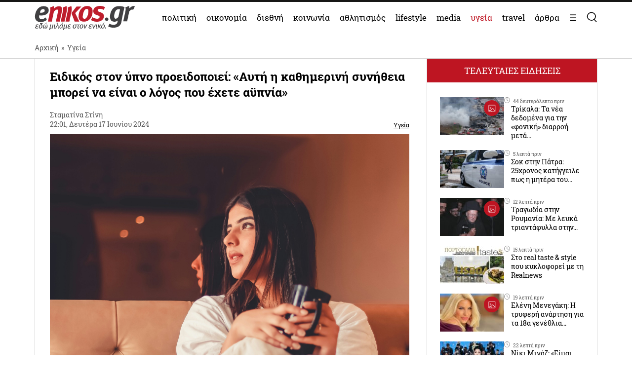

--- FILE ---
content_type: text/html; charset=UTF-8
request_url: https://www.enikos.gr/ygeia/eidikos-ston-ypno-proeidopoiei-afti-i-kathimerini-synitheia-borei-na-einai-o-logos-pou-echete-aypnia/2177543/
body_size: 35310
content:
<!doctype html>
<html lang="el" prefix="og: https://ogp.me/ns#">
<head>
	<meta charset="UTF-8">
	<meta name="viewport" content="width=device-width, initial-scale=1.0, maximum-scale=5.0" />
	<link rel="profile" href="https://gmpg.org/xfn/11">
  	<link rel="shortcut icon" type='image/x-icon' href="/wp-content/themes/enikos/favicon.ico" />
	<meta name="smartbanner:title" content="Enikos">
	<meta name="smartbanner:author" content="Κατεβάστε την ανανεωμένη εφαρμογή">
	<meta name="smartbanner:price" content="ΔΩΡΕΑΝ">
	<meta name="smartbanner:price-suffix-apple" content=" από το App Store">
	<meta name="smartbanner:price-suffix-google" content=" - Στο Google Play">
	<meta name="smartbanner:icon-apple" content="https://lh3.googleusercontent.com/iGjzjvs4zu_yGJkf6OaUa0woClPHL1JjFs5f5beBjetOcPOCwAb8LIoMf3oKn_lFYxQ=s200">
	<meta name="smartbanner:icon-google" content="https://lh3.googleusercontent.com/iGjzjvs4zu_yGJkf6OaUa0woClPHL1JjFs5f5beBjetOcPOCwAb8LIoMf3oKn_lFYxQ=s200">
	<meta name="smartbanner:button" content="ΚΑΤΕΒΑΣΤΕ">
	<meta name="smartbanner:button-url-apple" content="https://apps.apple.com/gr/app/enikos/id647804044">
	<meta name="smartbanner:button-url-google" content="https://play.google.com/store/apps/details?id=gr.enikos.app">
	<meta name="smartbanner:enabled-platforms" content="android,ios">
	<meta name="smartbanner:close-label" content="Κλείσιμο">
	<meta name="smartbanner:hide-ttl" content="864000000">
	<meta name="smartbanner:disable-positioning" content="true">
	<meta property="fb:pages" content="303605699676942" />

<!--
    <link rel="preload" href="/wp-includes/js/jquery/jquery.js" as="script">
    <link rel="preload" href="/wp-includes/js/jquery/jquery.min.js?ver=3.6.1" as="script">
-->
    <link rel="preconnect" href="https://cmp.quantcast.com" />
    <link rel="preconnect" href="https://secure.quantserve.com" />
    <link rel="dns-prefetch" href="https://quantcast.mgr.consensu.org" />
    <link rel="dns-prefetch" href="https://cmp.quantcast.com" />
	<!-- Google tag (gtag.js) -->
    <!--
	<script async src="https://www.googletagmanager.com/gtag/js?id=G-BVRMVNRRQQ"></script>
	<script>
	  window.dataLayer = window.dataLayer || [];
	  function gtag(){dataLayer.push(arguments);}
	  gtag('js', new Date());

	  gtag('config', 'G-BVRMVNRRQQ');
	</script>
    -->

    <!-- InMobi Choice. Consent Manager Tag v3.0 (for TCF 2.2) -->
    <script type="text/javascript" async=true>
    (function() {
      var host = window.location.hostname;
      var element = document.createElement('script');
      var firstScript = document.getElementsByTagName('script')[0];
      var url = 'https://cmp.inmobi.com'
        .concat('/choice/', 'npzBGuCNyceG9', '/', host, '/choice.js?tag_version=V3');
      var uspTries = 0;
      var uspTriesLimit = 3;
      element.async = true;
      element.type = 'text/javascript';
      element.src = url;

      firstScript.parentNode.insertBefore(element, firstScript);

      function makeStub() {
        var TCF_LOCATOR_NAME = '__tcfapiLocator';
        var queue = [];
        var win = window;
        var cmpFrame;

        function addFrame() {
          var doc = win.document;
          var otherCMP = !!(win.frames[TCF_LOCATOR_NAME]);

          if (!otherCMP) {
            if (doc.body) {
              var iframe = doc.createElement('iframe');

              iframe.style.cssText = 'display:none';
              iframe.name = TCF_LOCATOR_NAME;
              doc.body.appendChild(iframe);
            } else {
              setTimeout(addFrame, 5);
            }
          }
          return !otherCMP;
        }

        function tcfAPIHandler() {
          var gdprApplies;
          var args = arguments;

          if (!args.length) {
            return queue;
          } else if (args[0] === 'setGdprApplies') {
            if (
              args.length > 3 &&
              args[2] === 2 &&
              typeof args[3] === 'boolean'
            ) {
              gdprApplies = args[3];
              if (typeof args[2] === 'function') {
                args[2]('set', true);
              }
            }
          } else if (args[0] === 'ping') {
            var retr = {
              gdprApplies: gdprApplies,
              cmpLoaded: false,
              cmpStatus: 'stub'
            };

            if (typeof args[2] === 'function') {
              args[2](retr);
            }
          } else {
            if(args[0] === 'init' && typeof args[3] === 'object') {
              args[3] = Object.assign(args[3], { tag_version: 'V3' });
            }
            queue.push(args);
          }
        }

        function postMessageEventHandler(event) {
          var msgIsString = typeof event.data === 'string';
          var json = {};

          try {
            if (msgIsString) {
              json = JSON.parse(event.data);
            } else {
              json = event.data;
            }
          } catch (ignore) {}

          var payload = json.__tcfapiCall;

          if (payload) {
            window.__tcfapi(
              payload.command,
              payload.version,
              function(retValue, success) {
                var returnMsg = {
                  __tcfapiReturn: {
                    returnValue: retValue,
                    success: success,
                    callId: payload.callId
                  }
                };
                if (msgIsString) {
                  returnMsg = JSON.stringify(returnMsg);
                }
                if (event && event.source && event.source.postMessage) {
                  event.source.postMessage(returnMsg, '*');
                }
              },
              payload.parameter
            );
          }
        }

        while (win) {
          try {
            if (win.frames[TCF_LOCATOR_NAME]) {
              cmpFrame = win;
              break;
            }
          } catch (ignore) {}

          if (win === window.top) {
            break;
          }
          win = win.parent;
        }
        if (!cmpFrame) {
          addFrame();
          win.__tcfapi = tcfAPIHandler;
          win.addEventListener('message', postMessageEventHandler, false);
        }
      };

      makeStub();

      function makeGppStub() {
        const CMP_ID = 10;
        const SUPPORTED_APIS = [
          '2:tcfeuv2',
          '6:uspv1',
          '7:usnatv1',
          '8:usca',
          '9:usvav1',
          '10:uscov1',
          '11:usutv1',
          '12:usctv1'
        ];

        window.__gpp_addFrame = function (n) {
          if (!window.frames[n]) {
            if (document.body) {
              var i = document.createElement("iframe");
              i.style.cssText = "display:none";
              i.name = n;
              document.body.appendChild(i);
            } else {
              window.setTimeout(window.__gpp_addFrame, 10, n);
            }
          }
        };
        window.__gpp_stub = function () {
          var b = arguments;
          __gpp.queue = __gpp.queue || [];
          __gpp.events = __gpp.events || [];

          if (!b.length || (b.length == 1 && b[0] == "queue")) {
            return __gpp.queue;
          }

          if (b.length == 1 && b[0] == "events") {
            return __gpp.events;
          }

          var cmd = b[0];
          var clb = b.length > 1 ? b[1] : null;
          var par = b.length > 2 ? b[2] : null;
          if (cmd === "ping") {
            clb(
              {
                gppVersion: "1.1", // must be “Version.Subversion”, current: “1.1”
                cmpStatus: "stub", // possible values: stub, loading, loaded, error
                cmpDisplayStatus: "hidden", // possible values: hidden, visible, disabled
                signalStatus: "not ready", // possible values: not ready, ready
                supportedAPIs: SUPPORTED_APIS, // list of supported APIs
                cmpId: CMP_ID, // IAB assigned CMP ID, may be 0 during stub/loading
                sectionList: [],
                applicableSections: [-1],
                gppString: "",
                parsedSections: {},
              },
              true
            );
          } else if (cmd === "addEventListener") {
            if (!("lastId" in __gpp)) {
              __gpp.lastId = 0;
            }
            __gpp.lastId++;
            var lnr = __gpp.lastId;
            __gpp.events.push({
              id: lnr,
              callback: clb,
              parameter: par,
            });
            clb(
              {
                eventName: "listenerRegistered",
                listenerId: lnr, // Registered ID of the listener
                data: true, // positive signal
                pingData: {
                  gppVersion: "1.1", // must be “Version.Subversion”, current: “1.1”
                  cmpStatus: "stub", // possible values: stub, loading, loaded, error
                  cmpDisplayStatus: "hidden", // possible values: hidden, visible, disabled
                  signalStatus: "not ready", // possible values: not ready, ready
                  supportedAPIs: SUPPORTED_APIS, // list of supported APIs
                  cmpId: CMP_ID, // list of supported APIs
                  sectionList: [],
                  applicableSections: [-1],
                  gppString: "",
                  parsedSections: {},
                },
              },
              true
            );
          } else if (cmd === "removeEventListener") {
            var success = false;
            for (var i = 0; i < __gpp.events.length; i++) {
              if (__gpp.events[i].id == par) {
                __gpp.events.splice(i, 1);
                success = true;
                break;
              }
            }
            clb(
              {
                eventName: "listenerRemoved",
                listenerId: par, // Registered ID of the listener
                data: success, // status info
                pingData: {
                  gppVersion: "1.1", // must be “Version.Subversion”, current: “1.1”
                  cmpStatus: "stub", // possible values: stub, loading, loaded, error
                  cmpDisplayStatus: "hidden", // possible values: hidden, visible, disabled
                  signalStatus: "not ready", // possible values: not ready, ready
                  supportedAPIs: SUPPORTED_APIS, // list of supported APIs
                  cmpId: CMP_ID, // CMP ID
                  sectionList: [],
                  applicableSections: [-1],
                  gppString: "",
                  parsedSections: {},
                },
              },
              true
            );
          } else if (cmd === "hasSection") {
            clb(false, true);
          } else if (cmd === "getSection" || cmd === "getField") {
            clb(null, true);
          }
          //queue all other commands
          else {
            __gpp.queue.push([].slice.apply(b));
          }
        };
        window.__gpp_msghandler = function (event) {
          var msgIsString = typeof event.data === "string";
          try {
            var json = msgIsString ? JSON.parse(event.data) : event.data;
          } catch (e) {
            var json = null;
          }
          if (typeof json === "object" && json !== null && "__gppCall" in json) {
            var i = json.__gppCall;
            window.__gpp(
              i.command,
              function (retValue, success) {
                var returnMsg = {
                  __gppReturn: {
                    returnValue: retValue,
                    success: success,
                    callId: i.callId,
                  },
                };
                event.source.postMessage(msgIsString ? JSON.stringify(returnMsg) : returnMsg, "*");
              },
              "parameter" in i ? i.parameter : null,
              "version" in i ? i.version : "1.1"
            );
          }
        };
        if (!("__gpp" in window) || typeof window.__gpp !== "function") {
          window.__gpp = window.__gpp_stub;
          window.addEventListener("message", window.__gpp_msghandler, false);
          window.__gpp_addFrame("__gppLocator");
        }
      };

      makeGppStub();

      var uspStubFunction = function() {
        var arg = arguments;
        if (typeof window.__uspapi !== uspStubFunction) {
          setTimeout(function() {
            if (typeof window.__uspapi !== 'undefined') {
              window.__uspapi.apply(window.__uspapi, arg);
            }
          }, 500);
        }
      };

      var checkIfUspIsReady = function() {
        uspTries++;
        if (window.__uspapi === uspStubFunction && uspTries < uspTriesLimit) {
          console.warn('USP is not accessible');
        } else {
          clearInterval(uspInterval);
        }
      };

      if (typeof window.__uspapi === 'undefined') {
        window.__uspapi = uspStubFunction;
        var uspInterval = setInterval(checkIfUspIsReady, 6000);
      }
    })();
    </script>
    <!-- End InMobi Choice. Consent Manager Tag v3.0 (for TCF 2.2) -->

    <link rel="preconnect" href="https://www.google-analytics.com" />
    <link rel="preconnect" href="https://www.googletagmanager.com" />
    <link rel="preconnect" href="https://static.cloudflareinsights.com" />

    <link rel="dns-prefetch" href="https://www.google-analytics.com" />
    <link rel="dns-prefetch" href="https://www.googletagmanager.com" />
    <link rel="dns-prefetch" href="https://static.cloudflareinsights.com" />

	<style>


</style>
<style>
    .onlymobile {
        display: none;
    }
    @media only screen and (max-width: 600px) {
        #exitpoll-2023-map {
            max-height: 650px;
        }
        .onlymobile {
            display: block;
        }
        .onlydesktop {
            display: none;
        }
    }
    @media only screen and (min-width: 1025px) {
    
        #estories-trigger{
            display: none !important;
        }
    }
    
    
    #tautotita-footer {
        display: block !important; 
        padding-top: 30px; 
        margin-top: 30px; 
        border-top: solid 1px; 
        padding-bottom: 20px;
        color:#fff;
        line-height: 1.5;
    }
    .logo-mht {
        width: 40px; 
        border-radius: 5px; 
        margin-top: 5px;
    }
    #tautotita-contact {
        border-top: solid 1px;
        margin-top: 30px;
        padding-top: 30px;
        display: block!important;
    }
    @media only screen and (min-width: 48rem) {
        #tautotita-footer > div {
            display:flex; 
            justify-content: space-between;
        }
        #tautotita-business {
            text-align:right;
        }
        #tautotita-people {
            text-align:left;
        }
    }
    
    #post-2458069 #article-ad-container1,
    #post-2458069 #article-inread-ad-container,
    #post-2458069 #article-ad-container3,
    #post-2458069 .ad-section,
    #post-2458069 #article-ad-container1,
    #post-2458069 #article-inread-ad-container,
    #post-2458069 #article-ad-container3,
    #post-2458069 .ad-section,
    #post-2458069 .ob-smartfeed-wrapper,
    #post-2458069 #article-ad-container1,
    #post-2458069 #article-inread-ad-container,
    #post-2458069 #article-ad-container3,
    #post-2458069 .ad-section,
    #post-2458069 .ob-smartfeed-wrapper,
    #post-2458069 .ob-widget,
    #post-2461842 #article-ad-container1,
    #post-2461842 #article-inread-ad-container,
    #post-2461842 #article-ad-container3,
    #post-2461842 .ad-section,
    #post-2461842 #article-ad-container1,
    #post-2461842 #article-inread-ad-container,
    #post-2461842 #article-ad-container3,
    #post-2461842 .ad-section,
    #post-2461842 .ob-smartfeed-wrapper,
    #post-2461842 #article-ad-container1,
    #post-2461842 #article-inread-ad-container,
    #post-2461842 #article-ad-container3,
    #post-2461842 .ad-section,
    #post-2461842 .ob-smartfeed-wrapper,
    #post-2461842 .ob-widget,
    #post-2474547 #article-ad-container1,
    #post-2474547 #article-inread-ad-container,
    #post-2474547 #article-ad-container3,
    #post-2474547 .ad-section,
    #post-2474547 #article-ad-container1,
    #post-2474547 #article-inread-ad-container,
    #post-2474547 #article-ad-container3,
    #post-2474547 .ad-section,
    #post-2474547 .ob-smartfeed-wrapper,
    #post-2474547 #article-ad-container1,
    #post-2474547 #article-inread-ad-container,
    #post-2474547 #article-ad-container3,
    #post-2474547 .ad-section,
    #post-2474547 .ob-smartfeed-wrapper,
    #post-2474547 .ob-widget,
    #post-2485987 #article-ad-container1,
    #post-2485987 #article-inread-ad-container,
    #post-2485987 #article-ad-container3,
    #post-2485987 .ad-section,
    #post-2485987 #article-ad-container1,
    #post-2485987 #article-inread-ad-container,
    #post-2485987 #article-ad-container3,
    #post-2485987 .ad-section,
    #post-2485987 .ob-smartfeed-wrapper,
    #post-2485987 #article-ad-container1,
    #post-2485987 #article-inread-ad-container,
    #post-2485987 #article-ad-container3,
    #post-2485987 .ad-section,
    #post-2485987 .ob-smartfeed-wrapper,
    #post-2485987 .ob-widget{
        display: none!important;
    }
    .screen-reader-text {
        border: 0;
        clip: rect(1px, 1px, 1px, 1px);
        clip-path: inset(50%);
        height: 1px;
        margin: -1px;
        overflow: hidden;
        padding: 0;
        position: absolute;
        width: 1px;
        word-wrap: normal !important;
    }
</style>

	
	<!-- Google Tag Manager -->
    <script>(function(w,d,s,l,i){w[l]=w[l]||[];w[l].push({'gtm.start':
    new Date().getTime(),event:'gtm.js'});var f=d.getElementsByTagName(s)[0],
    j=d.createElement(s),dl=l!='dataLayer'?'&l='+l:'';j.async=true;j.src=
    'https://www.googletagmanager.com/gtm.js?id='+i+dl;f.parentNode.insertBefore(j,f);
    })(window,document,'script','dataLayer','GTM-PHDRH8M');</script>
    <!-- End Google Tag Manager -->
    <script>
      window.googletag = window.googletag || {};
      window.googletag.cmd = window.googletag.cmd || [];

      window.googletag.cmd.push(() => {
        googletag.pubads().enableSingleRequest();
        googletag.pubads().setCentering(true);
        googletag.pubads().disableInitialLoad();

        googletag.enableServices();
      })
    </script>

    <!-- <script>
            window.googletag = window.googletag || {cmd: []};
    </script>
    <script>
        googletag.cmd.push(function() {
			googletag.defineSlot('/7693901/enikos_gr_Home_Bill_970x90', [[728, 90], [970, 250], [970, 90]], 'div-gpt-ad-1684405715154-0').addService(googletag.pubads()); //billboard 1 front page
			googletag.defineSlot('/7693901/m.enikos.gr_Home_Top', [[300, 250], [300, 600]], 'div-gpt-ad-1623597904789-0').addService(googletag.pubads()); //billboard 1 front page - mobile
			googletag.defineSlot('/7693901/enikos_gr_Home_728x90_2', [728, 90], 'div-gpt-ad-1684405836408-0').addService(googletag.pubads()); //blog ad 1
			googletag.defineSlot('/7693901/enikos_gr_Home_728x90_3', [728, 90], 'div-gpt-ad-1684405893796-0').addService(googletag.pubads()); //blog ad 2
			googletag.defineSlot('/7693901/enikos_gr_Home_728x90_4', [728, 90], 'div-gpt-ad-1684405947742-0').addService(googletag.pubads()); //blog ad 3
			googletag.defineSlot('/7693901/m.enikos.gr_Home_Middle', [[300, 250], [300, 600]], 'div-gpt-ad-1623597776515-0').addService(googletag.pubads()); //blog ad 1 - mobile
			googletag.defineSlot('/7693901/m.enikos.gr_Home_Bottom', [[300, 250], [300, 600]], 'div-gpt-ad-1623597654120-0').addService(googletag.pubads()); //blog ad 2 - mobile
			googletag.defineSlot('/7693901/m.enikos.gr_Home_Bottom2', [[300, 250], [300, 600]], 'div-gpt-ad-1623597724820-0').addService(googletag.pubads()); //blog ad 3 - mobile
			googletag.defineSlot('/7693901/enikos_gr_Home_300x250_1', [[300, 250], [300, 600]], 'div-gpt-ad-1684405999968-0').addService(googletag.pubads()); //under reportaz
			googletag.defineSlot('/7693901/enikos_gr_Home_300x250_2', [[300, 250], [300, 600]], 'div-gpt-ad-1684406083876-0').addService(googletag.pubads()); //next to newspapers
			googletag.defineSlot('/7693901/enikos_gr_Home_300x250_3', [300, 250], 'div-gpt-ad-1684406132516-0').addService(googletag.pubads()); //next to lifestyle
			googletag.defineSlot('/7693901/enikos_gr_Home_300x250_4', [300, 250], 'div-gpt-ad-1684406186559-0').addService(googletag.pubads()); //next to koinonia
			googletag.defineSlot('/7693901/enikos_gr_home_Billboard_2', [[970, 90], [970, 250]], 'div-gpt-ad-1684406386622-0').addService(googletag.pubads()); //billboard before politics
			googletag.defineSlot('/7693901/m.enikos.gr_Home_OOP', [[300, 250], [300, 600]], 'div-gpt-ad-1623597839563-0').addService(googletag.pubads()); //billboard before politics - mobile
			googletag.defineSlot('/7693901/enikos_gr_Home_300x250_5', [[300, 600], [300, 250]], 'div-gpt-ad-1684406502654-0').addService(googletag.pubads()); // next to travel
			googletag.defineSlot('/7693901/enikos_gr_Home_300x250_6', [300, 250], 'div-gpt-ad-1684410776245-0').addService(googletag.pubads()); // next to technology
			googletag.defineSlot('/7693901/enikos_gr_Home_300x250_7', [300, 250], 'div-gpt-ad-1684410870138-0').addService(googletag.pubads()); // next to timeout
			//googletag.defineSlot('/7693901/Enikos_gr_InRead_300x600', [300, 600], 'div-gpt-ad-1684426932325-0').addService(googletag.pubads()); // article InRead
			//googletag.defineSlot('/7693901/enikos_gr_Outside_300x600_1', [[300, 250], [300, 600]], 'div-gpt-ad-1684426637287-0').addService(googletag.pubads()); // article WebOver Right
			googletag.pubads().setTargeting('enikos_category', ['']);
            googletag.pubads().enableSingleRequest();
            googletag.pubads().collapseEmptyDivs();
            googletag.pubads().setCentering(true);
            googletag.pubads().enableLazyLoad({
                fetchMarginPercent: 0,
                renderMarginPercent: 0,
                mobileScaling: 0.0
            });
            googletag.enableServices();
        });
    </script> -->
    
    
    
<!-- Search Engine Optimization by Rank Math PRO - https://rankmath.com/ -->
<title>Ειδικός στον ύπνο προειδοποιεί: «Αυτή η καθημερινή συνήθεια μπορεί να είναι ο λόγος που έχετε αϋπνία»</title>
<meta name="description" content="Ο ειδικός ύπνου και κλινικός ψυχολόγος Michael Breus αναφέρει ότι ο καλύτερος τρόπος για να μετριαστεί η αϋπνία είναι να περιορίσετε την κατανάλωση καφέ νωρίς"/>
<meta name="robots" content="follow, index, max-snippet:-1, max-video-preview:-1, max-image-preview:large"/>
<link rel="canonical" href="https://www.enikos.gr/ygeia/eidikos-ston-ypno-proeidopoiei-afti-i-kathimerini-synitheia-borei-na-einai-o-logos-pou-echete-aypnia/2177543/" />
<meta property="og:locale" content="el_GR" />
<meta property="og:type" content="article" />
<meta property="og:title" content="Ειδικός στον ύπνο προειδοποιεί: «Αυτή η καθημερινή συνήθεια μπορεί να είναι ο λόγος που έχετε αϋπνία»" />
<meta property="og:description" content="Ο ειδικός ύπνου και κλινικός ψυχολόγος Michael Breus αναφέρει ότι ο καλύτερος τρόπος για να μετριαστεί η αϋπνία είναι να περιορίσετε την κατανάλωση καφέ νωρίς" />
<meta property="og:url" content="https://www.enikos.gr/ygeia/eidikos-ston-ypno-proeidopoiei-afti-i-kathimerini-synitheia-borei-na-einai-o-logos-pou-echete-aypnia/2177543/" />
<meta property="og:site_name" content="Enikos" />
<meta property="article:section" content="Υγεία" />
<meta property="og:image" content="https://www.enikos.gr/wp-content/uploads/2024/06/dollar-gill-e4mnmqDOewI-unsplash-512x412.jpg" />
<meta property="og:image:secure_url" content="https://www.enikos.gr/wp-content/uploads/2024/06/dollar-gill-e4mnmqDOewI-unsplash-512x412.jpg" />
<meta property="og:image:width" content="512" />
<meta property="og:image:height" content="412" />
<meta property="og:image:alt" content="ύπνο" />
<meta property="og:image:type" content="image/jpeg" />
<meta property="article:published_time" content="2024-06-17T22:01:08+03:00" />
<meta name="twitter:card" content="summary_large_image" />
<meta name="twitter:title" content="Ειδικός στον ύπνο προειδοποιεί: «Αυτή η καθημερινή συνήθεια μπορεί να είναι ο λόγος που έχετε αϋπνία»" />
<meta name="twitter:description" content="Ο ειδικός ύπνου και κλινικός ψυχολόγος Michael Breus αναφέρει ότι ο καλύτερος τρόπος για να μετριαστεί η αϋπνία είναι να περιορίσετε την κατανάλωση καφέ νωρίς" />
<meta name="twitter:image" content="https://www.enikos.gr/wp-content/uploads/2024/06/dollar-gill-e4mnmqDOewI-unsplash-512x412.jpg" />
<meta name="twitter:label1" content="Written by" />
<meta name="twitter:data1" content="Σταματίνα Στίνη" />
<meta name="twitter:label2" content="Time to read" />
<meta name="twitter:data2" content="Less than a minute" />
<script type="application/ld+json" class="rank-math-schema-pro">{"@context":"https://schema.org","@graph":[{"@type":"Organization","@id":"https://www.enikos.gr/#organization","name":"Enikos.gr","url":"https://www.enikos.gr","email":"dev@enikos.gr","logo":{"@type":"ImageObject","@id":"https://www.enikos.gr/#logo","url":"https://www.enikos.gr/wp-content/uploads/2021/08/logo.png","contentUrl":"https://www.enikos.gr/wp-content/uploads/2021/08/logo.png","caption":"Enikos","inLanguage":"el","width":"204","height":"90"}},{"@type":"WebSite","@id":"https://www.enikos.gr/#website","url":"https://www.enikos.gr","name":"Enikos","publisher":{"@id":"https://www.enikos.gr/#organization"},"inLanguage":"el"},{"@type":"ImageObject","@id":"https://www.enikos.gr/wp-content/uploads/2024/06/dollar-gill-e4mnmqDOewI-unsplash-scaled.jpg","url":"https://www.enikos.gr/wp-content/uploads/2024/06/dollar-gill-e4mnmqDOewI-unsplash-scaled.jpg","width":"2560","height":"2058","inLanguage":"el"},{"@type":"BreadcrumbList","@id":"https://www.enikos.gr/ygeia/eidikos-ston-ypno-proeidopoiei-afti-i-kathimerini-synitheia-borei-na-einai-o-logos-pou-echete-aypnia/2177543/#breadcrumb","itemListElement":[{"@type":"ListItem","position":"1","item":{"@id":"https://www.enikos.gr","name":"\u0391\u03c1\u03c7\u03b9\u03ba\u03ae"}},{"@type":"ListItem","position":"2","item":{"@id":"https://www.enikos.gr/ygeia/","name":"\u03a5\u03b3\u03b5\u03af\u03b1"}},{"@type":"ListItem","position":"3","item":{"@id":"https://www.enikos.gr/ygeia/eidikos-ston-ypno-proeidopoiei-afti-i-kathimerini-synitheia-borei-na-einai-o-logos-pou-echete-aypnia/2177543/","name":"\u0395\u03b9\u03b4\u03b9\u03ba\u03cc\u03c2 \u03c3\u03c4\u03bf\u03bd \u03cd\u03c0\u03bd\u03bf \u03c0\u03c1\u03bf\u03b5\u03b9\u03b4\u03bf\u03c0\u03bf\u03b9\u03b5\u03af: \u00ab\u0391\u03c5\u03c4\u03ae \u03b7 \u03ba\u03b1\u03b8\u03b7\u03bc\u03b5\u03c1\u03b9\u03bd\u03ae \u03c3\u03c5\u03bd\u03ae\u03b8\u03b5\u03b9\u03b1 \u03bc\u03c0\u03bf\u03c1\u03b5\u03af \u03bd\u03b1 \u03b5\u03af\u03bd\u03b1\u03b9 \u03bf \u03bb\u03cc\u03b3\u03bf\u03c2 \u03c0\u03bf\u03c5 \u03ad\u03c7\u03b5\u03c4\u03b5 \u03b1\u03cb\u03c0\u03bd\u03af\u03b1\u00bb"}}]},{"@type":"WebPage","@id":"https://www.enikos.gr/ygeia/eidikos-ston-ypno-proeidopoiei-afti-i-kathimerini-synitheia-borei-na-einai-o-logos-pou-echete-aypnia/2177543/#webpage","url":"https://www.enikos.gr/ygeia/eidikos-ston-ypno-proeidopoiei-afti-i-kathimerini-synitheia-borei-na-einai-o-logos-pou-echete-aypnia/2177543/","name":"\u0395\u03b9\u03b4\u03b9\u03ba\u03cc\u03c2 \u03c3\u03c4\u03bf\u03bd \u03cd\u03c0\u03bd\u03bf \u03c0\u03c1\u03bf\u03b5\u03b9\u03b4\u03bf\u03c0\u03bf\u03b9\u03b5\u03af: \u00ab\u0391\u03c5\u03c4\u03ae \u03b7 \u03ba\u03b1\u03b8\u03b7\u03bc\u03b5\u03c1\u03b9\u03bd\u03ae \u03c3\u03c5\u03bd\u03ae\u03b8\u03b5\u03b9\u03b1 \u03bc\u03c0\u03bf\u03c1\u03b5\u03af \u03bd\u03b1 \u03b5\u03af\u03bd\u03b1\u03b9 \u03bf \u03bb\u03cc\u03b3\u03bf\u03c2 \u03c0\u03bf\u03c5 \u03ad\u03c7\u03b5\u03c4\u03b5 \u03b1\u03cb\u03c0\u03bd\u03af\u03b1\u00bb","datePublished":"2024-06-17T22:01:08+03:00","dateModified":"2024-06-17T22:01:08+03:00","isPartOf":{"@id":"https://www.enikos.gr/#website"},"primaryImageOfPage":{"@id":"https://www.enikos.gr/wp-content/uploads/2024/06/dollar-gill-e4mnmqDOewI-unsplash-scaled.jpg"},"inLanguage":"el","breadcrumb":{"@id":"https://www.enikos.gr/ygeia/eidikos-ston-ypno-proeidopoiei-afti-i-kathimerini-synitheia-borei-na-einai-o-logos-pou-echete-aypnia/2177543/#breadcrumb"}},{"@type":"Person","@id":"https://www.enikos.gr/author/tinastini/","name":"\u03a3\u03c4\u03b1\u03bc\u03b1\u03c4\u03af\u03bd\u03b1 \u03a3\u03c4\u03af\u03bd\u03b7","url":"https://www.enikos.gr/author/tinastini/","image":{"@type":"ImageObject","@id":"https://secure.gravatar.com/avatar/4459fe393d72b078916e867fd10b5ad0?s=96&amp;d=mm&amp;r=g","url":"https://secure.gravatar.com/avatar/4459fe393d72b078916e867fd10b5ad0?s=96&amp;d=mm&amp;r=g","caption":"\u03a3\u03c4\u03b1\u03bc\u03b1\u03c4\u03af\u03bd\u03b1 \u03a3\u03c4\u03af\u03bd\u03b7","inLanguage":"el"},"worksFor":{"@id":"https://www.enikos.gr/#organization"}},{"@type":"NewsArticle","headline":"\u0395\u03b9\u03b4\u03b9\u03ba\u03cc\u03c2 \u03c3\u03c4\u03bf\u03bd \u03cd\u03c0\u03bd\u03bf \u03c0\u03c1\u03bf\u03b5\u03b9\u03b4\u03bf\u03c0\u03bf\u03b9\u03b5\u03af: \u00ab\u0391\u03c5\u03c4\u03ae \u03b7 \u03ba\u03b1\u03b8\u03b7\u03bc\u03b5\u03c1\u03b9\u03bd\u03ae \u03c3\u03c5\u03bd\u03ae\u03b8\u03b5\u03b9\u03b1 \u03bc\u03c0\u03bf\u03c1\u03b5\u03af \u03bd\u03b1 \u03b5\u03af\u03bd\u03b1\u03b9 \u03bf \u03bb\u03cc\u03b3\u03bf\u03c2 \u03c0\u03bf\u03c5 \u03ad\u03c7\u03b5\u03c4\u03b5 \u03b1\u03cb\u03c0\u03bd\u03af\u03b1\u00bb","keywords":"\u03cd\u03c0\u03bd\u03bf,\u03b1\u03c5\u03c0\u03bd\u03af\u03b1,\u03cd\u03c0\u03bd\u03bf\u03c2,\u03c3\u03c5\u03bd\u03ae\u03b8\u03b5\u03b9\u03b1 \u03cd\u03c0\u03bd\u03bf\u03c5,\u03c4\u03b9 \u03bc\u03bf\u03c5 \u03c0\u03c1\u03bf\u03ba\u03b1\u03bb\u03b5\u03af \u03b1\u03c5\u03c0\u03bd\u03af\u03b1","datePublished":"2024-06-17T22:01:08+03:00","dateModified":"2024-06-17T22:01:08+03:00","articleSection":"\u03a5\u03b3\u03b5\u03af\u03b1","author":{"@id":"https://www.enikos.gr/author/tinastini/","name":"\u03a3\u03c4\u03b1\u03bc\u03b1\u03c4\u03af\u03bd\u03b1 \u03a3\u03c4\u03af\u03bd\u03b7"},"publisher":{"@id":"https://www.enikos.gr/#organization"},"description":"\u039f \u03b5\u03b9\u03b4\u03b9\u03ba\u03cc\u03c2 \u03cd\u03c0\u03bd\u03bf\u03c5 \u03ba\u03b1\u03b9 \u03ba\u03bb\u03b9\u03bd\u03b9\u03ba\u03cc\u03c2 \u03c8\u03c5\u03c7\u03bf\u03bb\u03cc\u03b3\u03bf\u03c2 Michael Breus \u03b1\u03bd\u03b1\u03c6\u03ad\u03c1\u03b5\u03b9 \u03cc\u03c4\u03b9 \u03bf \u03ba\u03b1\u03bb\u03cd\u03c4\u03b5\u03c1\u03bf\u03c2 \u03c4\u03c1\u03cc\u03c0\u03bf\u03c2 \u03b3\u03b9\u03b1 \u03bd\u03b1 \u03bc\u03b5\u03c4\u03c1\u03b9\u03b1\u03c3\u03c4\u03b5\u03af \u03b7 \u03b1\u03cb\u03c0\u03bd\u03af\u03b1 \u03b5\u03af\u03bd\u03b1\u03b9 \u03bd\u03b1 \u03c0\u03b5\u03c1\u03b9\u03bf\u03c1\u03af\u03c3\u03b5\u03c4\u03b5 \u03c4\u03b7\u03bd \u03ba\u03b1\u03c4\u03b1\u03bd\u03ac\u03bb\u03c9\u03c3\u03b7 \u03ba\u03b1\u03c6\u03ad \u03bd\u03c9\u03c1\u03af\u03c2","name":"\u0395\u03b9\u03b4\u03b9\u03ba\u03cc\u03c2 \u03c3\u03c4\u03bf\u03bd \u03cd\u03c0\u03bd\u03bf \u03c0\u03c1\u03bf\u03b5\u03b9\u03b4\u03bf\u03c0\u03bf\u03b9\u03b5\u03af: \u00ab\u0391\u03c5\u03c4\u03ae \u03b7 \u03ba\u03b1\u03b8\u03b7\u03bc\u03b5\u03c1\u03b9\u03bd\u03ae \u03c3\u03c5\u03bd\u03ae\u03b8\u03b5\u03b9\u03b1 \u03bc\u03c0\u03bf\u03c1\u03b5\u03af \u03bd\u03b1 \u03b5\u03af\u03bd\u03b1\u03b9 \u03bf \u03bb\u03cc\u03b3\u03bf\u03c2 \u03c0\u03bf\u03c5 \u03ad\u03c7\u03b5\u03c4\u03b5 \u03b1\u03cb\u03c0\u03bd\u03af\u03b1\u00bb","@id":"https://www.enikos.gr/ygeia/eidikos-ston-ypno-proeidopoiei-afti-i-kathimerini-synitheia-borei-na-einai-o-logos-pou-echete-aypnia/2177543/#richSnippet","isPartOf":{"@id":"https://www.enikos.gr/ygeia/eidikos-ston-ypno-proeidopoiei-afti-i-kathimerini-synitheia-borei-na-einai-o-logos-pou-echete-aypnia/2177543/#webpage"},"image":{"@id":"https://www.enikos.gr/wp-content/uploads/2024/06/dollar-gill-e4mnmqDOewI-unsplash-scaled.jpg"},"inLanguage":"el","mainEntityOfPage":{"@id":"https://www.enikos.gr/ygeia/eidikos-ston-ypno-proeidopoiei-afti-i-kathimerini-synitheia-borei-na-einai-o-logos-pou-echete-aypnia/2177543/#webpage"}}]}</script>
<!-- /Rank Math WordPress SEO plugin -->

<link rel='dns-prefetch' href='//static.addtoany.com' />
<link rel='dns-prefetch' href='//www.enikos.gr' />
<link rel="alternate" type="application/rss+xml" title="Ροή RSS &raquo; Enikos" href="https://www.enikos.gr/feed/" />
<style id='rank-math-toc-block-style-inline-css'>
.wp-block-rank-math-toc-block nav ol{counter-reset:item}.wp-block-rank-math-toc-block nav ol li{display:block}.wp-block-rank-math-toc-block nav ol li:before{content:counters(item, ".") ". ";counter-increment:item}

</style>
<link rel='stylesheet' id='classic-theme-styles-css' href='https://www.enikos.gr/wp-includes/css/classic-themes.min.css?ver=1' media='all' />
<style id='global-styles-inline-css'>
body{--wp--preset--color--black: #000000;--wp--preset--color--cyan-bluish-gray: #abb8c3;--wp--preset--color--white: #ffffff;--wp--preset--color--pale-pink: #f78da7;--wp--preset--color--vivid-red: #cf2e2e;--wp--preset--color--luminous-vivid-orange: #ff6900;--wp--preset--color--luminous-vivid-amber: #fcb900;--wp--preset--color--light-green-cyan: #7bdcb5;--wp--preset--color--vivid-green-cyan: #00d084;--wp--preset--color--pale-cyan-blue: #8ed1fc;--wp--preset--color--vivid-cyan-blue: #0693e3;--wp--preset--color--vivid-purple: #9b51e0;--wp--preset--gradient--vivid-cyan-blue-to-vivid-purple: linear-gradient(135deg,rgba(6,147,227,1) 0%,rgb(155,81,224) 100%);--wp--preset--gradient--light-green-cyan-to-vivid-green-cyan: linear-gradient(135deg,rgb(122,220,180) 0%,rgb(0,208,130) 100%);--wp--preset--gradient--luminous-vivid-amber-to-luminous-vivid-orange: linear-gradient(135deg,rgba(252,185,0,1) 0%,rgba(255,105,0,1) 100%);--wp--preset--gradient--luminous-vivid-orange-to-vivid-red: linear-gradient(135deg,rgba(255,105,0,1) 0%,rgb(207,46,46) 100%);--wp--preset--gradient--very-light-gray-to-cyan-bluish-gray: linear-gradient(135deg,rgb(238,238,238) 0%,rgb(169,184,195) 100%);--wp--preset--gradient--cool-to-warm-spectrum: linear-gradient(135deg,rgb(74,234,220) 0%,rgb(151,120,209) 20%,rgb(207,42,186) 40%,rgb(238,44,130) 60%,rgb(251,105,98) 80%,rgb(254,248,76) 100%);--wp--preset--gradient--blush-light-purple: linear-gradient(135deg,rgb(255,206,236) 0%,rgb(152,150,240) 100%);--wp--preset--gradient--blush-bordeaux: linear-gradient(135deg,rgb(254,205,165) 0%,rgb(254,45,45) 50%,rgb(107,0,62) 100%);--wp--preset--gradient--luminous-dusk: linear-gradient(135deg,rgb(255,203,112) 0%,rgb(199,81,192) 50%,rgb(65,88,208) 100%);--wp--preset--gradient--pale-ocean: linear-gradient(135deg,rgb(255,245,203) 0%,rgb(182,227,212) 50%,rgb(51,167,181) 100%);--wp--preset--gradient--electric-grass: linear-gradient(135deg,rgb(202,248,128) 0%,rgb(113,206,126) 100%);--wp--preset--gradient--midnight: linear-gradient(135deg,rgb(2,3,129) 0%,rgb(40,116,252) 100%);--wp--preset--duotone--dark-grayscale: url('#wp-duotone-dark-grayscale');--wp--preset--duotone--grayscale: url('#wp-duotone-grayscale');--wp--preset--duotone--purple-yellow: url('#wp-duotone-purple-yellow');--wp--preset--duotone--blue-red: url('#wp-duotone-blue-red');--wp--preset--duotone--midnight: url('#wp-duotone-midnight');--wp--preset--duotone--magenta-yellow: url('#wp-duotone-magenta-yellow');--wp--preset--duotone--purple-green: url('#wp-duotone-purple-green');--wp--preset--duotone--blue-orange: url('#wp-duotone-blue-orange');--wp--preset--font-size--small: 13px;--wp--preset--font-size--medium: 20px;--wp--preset--font-size--large: 36px;--wp--preset--font-size--x-large: 42px;--wp--preset--spacing--20: 0.44rem;--wp--preset--spacing--30: 0.67rem;--wp--preset--spacing--40: 1rem;--wp--preset--spacing--50: 1.5rem;--wp--preset--spacing--60: 2.25rem;--wp--preset--spacing--70: 3.38rem;--wp--preset--spacing--80: 5.06rem;}:where(.is-layout-flex){gap: 0.5em;}body .is-layout-flow > .alignleft{float: left;margin-inline-start: 0;margin-inline-end: 2em;}body .is-layout-flow > .alignright{float: right;margin-inline-start: 2em;margin-inline-end: 0;}body .is-layout-flow > .aligncenter{margin-left: auto !important;margin-right: auto !important;}body .is-layout-constrained > .alignleft{float: left;margin-inline-start: 0;margin-inline-end: 2em;}body .is-layout-constrained > .alignright{float: right;margin-inline-start: 2em;margin-inline-end: 0;}body .is-layout-constrained > .aligncenter{margin-left: auto !important;margin-right: auto !important;}body .is-layout-constrained > :where(:not(.alignleft):not(.alignright):not(.alignfull)){max-width: var(--wp--style--global--content-size);margin-left: auto !important;margin-right: auto !important;}body .is-layout-constrained > .alignwide{max-width: var(--wp--style--global--wide-size);}body .is-layout-flex{display: flex;}body .is-layout-flex{flex-wrap: wrap;align-items: center;}body .is-layout-flex > *{margin: 0;}:where(.wp-block-columns.is-layout-flex){gap: 2em;}.has-black-color{color: var(--wp--preset--color--black) !important;}.has-cyan-bluish-gray-color{color: var(--wp--preset--color--cyan-bluish-gray) !important;}.has-white-color{color: var(--wp--preset--color--white) !important;}.has-pale-pink-color{color: var(--wp--preset--color--pale-pink) !important;}.has-vivid-red-color{color: var(--wp--preset--color--vivid-red) !important;}.has-luminous-vivid-orange-color{color: var(--wp--preset--color--luminous-vivid-orange) !important;}.has-luminous-vivid-amber-color{color: var(--wp--preset--color--luminous-vivid-amber) !important;}.has-light-green-cyan-color{color: var(--wp--preset--color--light-green-cyan) !important;}.has-vivid-green-cyan-color{color: var(--wp--preset--color--vivid-green-cyan) !important;}.has-pale-cyan-blue-color{color: var(--wp--preset--color--pale-cyan-blue) !important;}.has-vivid-cyan-blue-color{color: var(--wp--preset--color--vivid-cyan-blue) !important;}.has-vivid-purple-color{color: var(--wp--preset--color--vivid-purple) !important;}.has-black-background-color{background-color: var(--wp--preset--color--black) !important;}.has-cyan-bluish-gray-background-color{background-color: var(--wp--preset--color--cyan-bluish-gray) !important;}.has-white-background-color{background-color: var(--wp--preset--color--white) !important;}.has-pale-pink-background-color{background-color: var(--wp--preset--color--pale-pink) !important;}.has-vivid-red-background-color{background-color: var(--wp--preset--color--vivid-red) !important;}.has-luminous-vivid-orange-background-color{background-color: var(--wp--preset--color--luminous-vivid-orange) !important;}.has-luminous-vivid-amber-background-color{background-color: var(--wp--preset--color--luminous-vivid-amber) !important;}.has-light-green-cyan-background-color{background-color: var(--wp--preset--color--light-green-cyan) !important;}.has-vivid-green-cyan-background-color{background-color: var(--wp--preset--color--vivid-green-cyan) !important;}.has-pale-cyan-blue-background-color{background-color: var(--wp--preset--color--pale-cyan-blue) !important;}.has-vivid-cyan-blue-background-color{background-color: var(--wp--preset--color--vivid-cyan-blue) !important;}.has-vivid-purple-background-color{background-color: var(--wp--preset--color--vivid-purple) !important;}.has-black-border-color{border-color: var(--wp--preset--color--black) !important;}.has-cyan-bluish-gray-border-color{border-color: var(--wp--preset--color--cyan-bluish-gray) !important;}.has-white-border-color{border-color: var(--wp--preset--color--white) !important;}.has-pale-pink-border-color{border-color: var(--wp--preset--color--pale-pink) !important;}.has-vivid-red-border-color{border-color: var(--wp--preset--color--vivid-red) !important;}.has-luminous-vivid-orange-border-color{border-color: var(--wp--preset--color--luminous-vivid-orange) !important;}.has-luminous-vivid-amber-border-color{border-color: var(--wp--preset--color--luminous-vivid-amber) !important;}.has-light-green-cyan-border-color{border-color: var(--wp--preset--color--light-green-cyan) !important;}.has-vivid-green-cyan-border-color{border-color: var(--wp--preset--color--vivid-green-cyan) !important;}.has-pale-cyan-blue-border-color{border-color: var(--wp--preset--color--pale-cyan-blue) !important;}.has-vivid-cyan-blue-border-color{border-color: var(--wp--preset--color--vivid-cyan-blue) !important;}.has-vivid-purple-border-color{border-color: var(--wp--preset--color--vivid-purple) !important;}.has-vivid-cyan-blue-to-vivid-purple-gradient-background{background: var(--wp--preset--gradient--vivid-cyan-blue-to-vivid-purple) !important;}.has-light-green-cyan-to-vivid-green-cyan-gradient-background{background: var(--wp--preset--gradient--light-green-cyan-to-vivid-green-cyan) !important;}.has-luminous-vivid-amber-to-luminous-vivid-orange-gradient-background{background: var(--wp--preset--gradient--luminous-vivid-amber-to-luminous-vivid-orange) !important;}.has-luminous-vivid-orange-to-vivid-red-gradient-background{background: var(--wp--preset--gradient--luminous-vivid-orange-to-vivid-red) !important;}.has-very-light-gray-to-cyan-bluish-gray-gradient-background{background: var(--wp--preset--gradient--very-light-gray-to-cyan-bluish-gray) !important;}.has-cool-to-warm-spectrum-gradient-background{background: var(--wp--preset--gradient--cool-to-warm-spectrum) !important;}.has-blush-light-purple-gradient-background{background: var(--wp--preset--gradient--blush-light-purple) !important;}.has-blush-bordeaux-gradient-background{background: var(--wp--preset--gradient--blush-bordeaux) !important;}.has-luminous-dusk-gradient-background{background: var(--wp--preset--gradient--luminous-dusk) !important;}.has-pale-ocean-gradient-background{background: var(--wp--preset--gradient--pale-ocean) !important;}.has-electric-grass-gradient-background{background: var(--wp--preset--gradient--electric-grass) !important;}.has-midnight-gradient-background{background: var(--wp--preset--gradient--midnight) !important;}.has-small-font-size{font-size: var(--wp--preset--font-size--small) !important;}.has-medium-font-size{font-size: var(--wp--preset--font-size--medium) !important;}.has-large-font-size{font-size: var(--wp--preset--font-size--large) !important;}.has-x-large-font-size{font-size: var(--wp--preset--font-size--x-large) !important;}
.wp-block-navigation a:where(:not(.wp-element-button)){color: inherit;}
:where(.wp-block-columns.is-layout-flex){gap: 2em;}
.wp-block-pullquote{font-size: 1.5em;line-height: 1.6;}
</style>
<link rel='stylesheet' id='enikos-style-css' href='https://www.enikos.gr/wp-content/themes/enikos/style.css?ver=1.3.35' media='all' />
<link rel='stylesheet' id='estories-viewer-css' href='https://www.enikos.gr/wp-content/themes/enikos/css/estories-viewer.css?ver=1.1.0' media='all' />
<link rel='stylesheet' id='addtoany-css' href='https://www.enikos.gr/wp-content/plugins/add-to-any/addtoany.min.css?ver=1.16' media='all' />
<script id='addtoany-core-js-before'>
window.a2a_config=window.a2a_config||{};a2a_config.callbacks=[];a2a_config.overlays=[];a2a_config.templates={};a2a_localize = {
	Share: "Μοιραστείτε",
	Save: "Αποθήκευση",
	Subscribe: "Εγγραφείτε",
	Email: "Email",
	Bookmark: "Προσθήκη στα Αγαπημένα",
	ShowAll: "Προβολή όλων",
	ShowLess: "Προβολή λιγότερων",
	FindServices: "Αναζήτηση υπηρεσίας(ιών)",
	FindAnyServiceToAddTo: "Άμεση προσθήκη κάθε υπηρεσίας",
	PoweredBy: "Powered by",
	ShareViaEmail: "Μοιραστείτε μέσω e-mail",
	SubscribeViaEmail: "Εγγραφείτε μέσω e-mail",
	BookmarkInYourBrowser: "Προσθήκη στα Αγαπημένα μέσα από τον σελιδοδείκτη σας",
	BookmarkInstructions: "Πατήστε Ctrl+D or \u2318+D για να προσθέσετε τη σελίδα στα Αγαπημένα σας",
	AddToYourFavorites: "Προσθήκη στα Αγαπημένα",
	SendFromWebOrProgram: "Αποστολή από οποιοδήποτε e-mail διεύθυνση ή e-mail πρόγραμμα",
	EmailProgram: "E-mail πρόγραμμα",
	More: "Περισσότερα &#8230;",
	ThanksForSharing: "Ευχαριστώ για την κοινοποίηση!",
	ThanksForFollowing: "Ευχαριστώ που με ακολουθείτε!"
};
</script>
<script async src='https://static.addtoany.com/menu/page.js' id='addtoany-core-js'></script>
<script src='https://www.enikos.gr/wp-includes/js/jquery/jquery.min.js?ver=3.6.1' id='jquery-core-js'></script>
<script src='https://www.enikos.gr/wp-includes/js/jquery/jquery-migrate.min.js?ver=3.3.2' id='jquery-migrate-js'></script>
<script async src='https://www.enikos.gr/wp-content/plugins/add-to-any/addtoany.min.js?ver=1.1' id='addtoany-jquery-js'></script>
<script src='https://www.enikos.gr/wp-content/themes/enikos/js/custom.js?ver=5.8.9.' id='enikos-custom-js'></script>
<link rel="https://api.w.org/" href="https://www.enikos.gr/v2/" /><link rel="alternate" type="application/json" href="https://www.enikos.gr/v2/wp/v2/posts/2177543" /><link rel="EditURI" type="application/rsd+xml" title="RSD" href="https://www.enikos.gr/xmlrpc.php?rsd" />
<link rel="wlwmanifest" type="application/wlwmanifest+xml" href="https://www.enikos.gr/wp-includes/wlwmanifest.xml" />
<meta name="generator" content="WordPress 6.1.1" />
<link rel='shortlink' href='https://www.enikos.gr/?p=2177543' />
<link rel="alternate" type="application/json+oembed" href="https://www.enikos.gr/v2/oembed/1.0/embed?url=https%3A%2F%2Fwww.enikos.gr%2Fygeia%2Feidikos-ston-ypno-proeidopoiei-afti-i-kathimerini-synitheia-borei-na-einai-o-logos-pou-echete-aypnia%2F2177543%2F" />
<link rel="alternate" type="text/xml+oembed" href="https://www.enikos.gr/v2/oembed/1.0/embed?url=https%3A%2F%2Fwww.enikos.gr%2Fygeia%2Feidikos-ston-ypno-proeidopoiei-afti-i-kathimerini-synitheia-borei-na-einai-o-logos-pou-echete-aypnia%2F2177543%2F&#038;format=xml" />
        <!-- Google tag OloYgeia (gtag.js) -->
        <script async src="https://www.googletagmanager.com/gtag/js?id=G-4FH3WEZ59N"></script>
        <script>
          window.dataLayer = window.dataLayer || [];
          function gtag(){dataLayer.push(arguments);}
          gtag('js', new Date());

          gtag('config', 'G-4FH3WEZ59N');
        </script>
              <meta name="onesignal" content="wordpress-plugin"/>
            <script>

      window.OneSignal = window.OneSignal || [];

      OneSignal.push( function() {
        OneSignal.SERVICE_WORKER_UPDATER_PATH = 'OneSignalSDKUpdaterWorker.js';
                      OneSignal.SERVICE_WORKER_PATH = 'OneSignalSDKWorker.js';
                      OneSignal.SERVICE_WORKER_PARAM = { scope: '/wp-content/plugins/onesignal-free-web-push-notifications/sdk_files/push/onesignal/' };
        OneSignal.setDefaultNotificationUrl("https://www.enikos.gr");
        var oneSignal_options = {};
        window._oneSignalInitOptions = oneSignal_options;

        oneSignal_options['wordpress'] = true;
oneSignal_options['appId'] = 'c068ad83-7d51-4213-ab42-db6b1ad13788';
oneSignal_options['allowLocalhostAsSecureOrigin'] = true;
oneSignal_options['welcomeNotification'] = { };
oneSignal_options['welcomeNotification']['disable'] = true;
oneSignal_options['path'] = "https://www.enikos.gr/wp-content/plugins/onesignal-free-web-push-notifications/sdk_files/";
oneSignal_options['promptOptions'] = { };
oneSignal_options['promptOptions']['actionMessage'] = "Θέλετε να λαμβάνετε πρώτοι ειδοποιήσεις για όλα όσα συμβαίνουν στην Ελλάδα και τον κόσμο;";
oneSignal_options['promptOptions']['acceptButtonText'] = "Ναι";
oneSignal_options['promptOptions']['cancelButtonText'] = "Όχι";
oneSignal_options['notifyButton'] = { };
oneSignal_options['notifyButton']['enable'] = true;
oneSignal_options['notifyButton']['position'] = 'bottom-left';
oneSignal_options['notifyButton']['theme'] = 'default';
oneSignal_options['notifyButton']['size'] = 'medium';
oneSignal_options['notifyButton']['showCredit'] = true;
oneSignal_options['notifyButton']['text'] = {};
oneSignal_options['notifyButton']['text']['tip.state.unsubscribed'] = 'Εγγραφή στις ειδοποιήσεις';
oneSignal_options['notifyButton']['text']['tip.state.blocked'] = 'Έχετε καταργήσει τις ειδοποιήσεις';
oneSignal_options['notifyButton']['text']['dialog.main.title'] = 'Διαχείριση ειδοποιήσεων';
oneSignal_options['notifyButton']['text']['dialog.main.button.subscribe'] = 'Ναι';
oneSignal_options['notifyButton']['text']['dialog.main.button.unsubscribe'] = 'Όχι';
oneSignal_options['notifyButton']['text']['dialog.blocked.message'] = 'Ακολουθήστε τις οδηγίες για να ενεργοποιήσετε τις ειδοποιήσεις';
          /* OneSignal: Using custom SDK initialization. */
                });

      function documentInitOneSignal() {
        var oneSignal_elements = document.getElementsByClassName("OneSignal-prompt");

        var oneSignalLinkClickHandler = function(event) { OneSignal.push(['registerForPushNotifications']); event.preventDefault(); };        for(var i = 0; i < oneSignal_elements.length; i++)
          oneSignal_elements[i].addEventListener('click', oneSignalLinkClickHandler, false);
      }

      if (document.readyState === 'complete') {
           documentInitOneSignal();
      }
      else {
           window.addEventListener("load", function(event){
               documentInitOneSignal();
          });
      }
    </script>
<link rel="amphtml" href="https://www.enikos.gr/ygeia/eidikos-ston-ypno-proeidopoiei-afti-i-kathimerini-synitheia-borei-na-einai-o-logos-pou-echete-aypnia/2177543/amp/">	    <link rel="preload" href="/wp-content/themes/enikos/fonts/RobotoSlab-Bold.woff2" as="font" type="font/woff2" crossorigin="" />
    <link rel="preload" href="/wp-content/themes/enikos/fonts/RobotoSlab-Light.woff2" as="font" type="font/woff2" crossorigin="" />
    <link rel="preload" href="/wp-content/themes/enikos/fonts/RobotoSlab-Regular.woff2" as="font" type="font/woff2" crossorigin="" />
            <link rel="stylesheet" media="print" href="/wp-content/themes/enikos/css/print.css?ver=1.3">
        <style>
            #inline1 {
                position: sticky;
                top: 70px;
            }
			#enikonomia-featured {
				border-bottom: 1px solid #B7B7B7;
				margin-bottom:40px;
				padding-bottom: 20px;
			}
			.enikonomia-post-image {
				width: 100%;
				object-fit: cover;
				object-position: center center;
				vertical-align: middle;
				display: inline-block;
				max-width: 100%;
				height: 150px;
				width:150px;
			}
			.enikonomia-post {
				display:grid;
				grid-template-columns: 150px auto;
				grid-column-gap:10px;
				align-items: center;
			}
			.enikonomia-posts {
				display:flex;
				grid-column-gap:20px;
				grid-row-gap:20px;
				flex-wrap: wrap;
			}
			#enikonomia-featured .enikonomia-post-title {
				text-align:left;
				font-size:16px;
				line-height:1.5;
				color:#133C54;
				text-decoration:none;
				font-weight:700;
				padding:0;
			}
			#enikonomia-featured .enikonomia-post-title:hover {
				text-decoration:underline;
			}
			#enikonomia-featured .enikonomia-post-image-link {
				padding:0;
			}
			.enikonomia-logo {
				background-color: #005789;
				padding: 7px;
				margin-bottom:20px;
			}
			 @media only screen and (min-width: 64rem) {
				 #enikonomia-featured .enikonomia-posts {
					 flex-wrap:  nowrap;
				 }
			 }
			#post-2223797 #article-ad-container1,
			#post-2223797 #article-ad-container3,
			#post-2223797 #article-inread-ad-container {
				display: none;
			}
            #enikos-network {
                background: #161e29;
                padding: 30px 0;
                margin: 50px 0;
            }
            #enikos-network-header {
                color: #fff;
                text-align: center;
                border-bottom: solid 1px;
                padding-bottom: 5px;
                font-size: 16px;
                font-weight: 400;
            }
            .network-articles {
                display: grid;
                column-gap: 20px;
            }
            .network-small {
                display:grid;
                grid-template-columns: 1fr 3fr;
                grid-column-gap: 15px;
                text-decoration: none !important;
            }  
            .network-small-image {
                width: 100%;
                object-fit: cover;
                object-position: center center;
                vertical-align: middle;
                display: inline-block;
                max-width: 100%;
                height: 134px;
                border-radius: 7px;
            }
            .enikos-network-website-feed h3{
                text-align:left;
                font-size: 1.1rem;
                font-weight: 700;
                color:#fff;
                min-height: 113.6px;
            }
            .enikos-network-website-feed{
                position: relative;
                margin-bottom: 15px;
                display: block;
                padding:0 30px;
            }
            .nework-article-title{
                position: absolute;
                top: 128px;
                padding: 10px;
                background: rgba(0, 0, 0, 0.6);
                border-bottom: solid 1px;
            }
            @media only screen and (max-width: 600px) {
                .network-small {
                    grid-template-columns: initial;
                }
                .network-small-image {
                    height: 184px;
                }
                .enikos-network-website-feed h3{
                    min-height: initial;
                }
            }
        </style>
    	    <!-- MailerLite Universal -->
    <script>
        (function(w,d,e,u,f,l,n){w[f]=w[f]||function(){(w[f].q=w[f].q||[])
        .push(arguments);},l=d.createElement(e),l.async=1,l.src=u,
        n=d.getElementsByTagName(e)[0],n.parentNode.insertBefore(l,n);})
        (window,document,'script','https://assets.mailerlite.com/js/universal.js','ml');
        ml('account', '1213346');
    </script>
    <!-- End MailerLite Universal -->
    </head>

<body class="post-template-default single single-post single-format-standard">


	<!-- Google Tag Manager (noscript) -->
	<noscript><iframe src="https://www.googletagmanager.com/ns.html?id=GTM-PHDRH8M"
	height="0" width="0" style="display:none;visibility:hidden"></iframe></noscript>
	<!-- End Google Tag Manager (noscript) -->

<!--
    <script async src="https://static.adman.gr/adman.js"></script>
    <script>window.AdmanQueue=window.AdmanQueue||[];AdmanQueue.push(function(){Adman.adunit({id:925,h:'https://x.grxchange.gr',inline:true})});</script>
-->

    <div id="eni-offset" style="position: absolute; top: 102vh; height: 1px;"></div>
	<header>

		<div class="content-wrapper">
			<div id="mobile-menu-btn"></div>
							<div id="logo">
					<a href="/"><img src="https://www.enikos.gr/wp-content/themes/enikos/images/enikos-logo.svg" alt="Όλες οι ειδήσεις από την Ελλάδα και τον κόσμο" width="204" height="49" /></a>
				</div>
			
			<div id="header-right">
				<nav class="main-navigation">
					<div class="menu-main-menu-container"><ul id="primary-menu" class="menu"><li id="menu-item-2466" class="menu-item menu-item-type-taxonomy menu-item-object-category menu-item-2466"><a href="https://www.enikos.gr/politics/">πολιτική</a></li>
<li id="menu-item-2467" class="menu-item menu-item-type-taxonomy menu-item-object-category menu-item-2467"><a href="https://www.enikos.gr/economy/">οικονομία</a></li>
<li id="menu-item-2464" class="menu-item menu-item-type-taxonomy menu-item-object-category menu-item-2464"><a href="https://www.enikos.gr/international/">διεθνή</a></li>
<li id="menu-item-2463" class="menu-item menu-item-type-taxonomy menu-item-object-category menu-item-2463"><a href="https://www.enikos.gr/society/">κοινωνία</a></li>
<li id="menu-item-2468" class="menu-item menu-item-type-taxonomy menu-item-object-category menu-item-2468"><a href="https://www.enikos.gr/sports/">αθλητισμός</a></li>
<li id="menu-item-2469" class="menu-item menu-item-type-taxonomy menu-item-object-category menu-item-2469"><a href="https://www.enikos.gr/lifestyle/">lifestyle</a></li>
<li id="menu-item-1658064" class="menu-item menu-item-type-taxonomy menu-item-object-category menu-item-1658064"><a href="https://www.enikos.gr/media/">media</a></li>
<li id="menu-item-1817729" class="menu-item menu-item-type-taxonomy menu-item-object-category current-post-ancestor current-menu-parent current-post-parent menu-item-1817729"><a href="https://www.enikos.gr/ygeia/">υγεία</a></li>
<li id="menu-item-1789931" class="menu-item menu-item-type-taxonomy menu-item-object-category menu-item-1789931"><a href="https://www.enikos.gr/travel/">travel</a></li>
<li id="menu-item-1921321" class="menu-item menu-item-type-taxonomy menu-item-object-category menu-item-1921321"><a href="https://www.enikos.gr/arthra/">άρθρα</a></li>
<li id="menu-item-1921318" class="menu-item menu-item-type-custom menu-item-object-custom menu-item-has-children menu-item-1921318"><a href="#">☰</a>
<ul class="sub-menu">
	<li id="menu-item-2110275" class="menu-item menu-item-type-post_type menu-item-object-page menu-item-2110275"><a href="https://www.enikos.gr/eidiseis/">ροή ειδήσεων</a></li>
	<li id="menu-item-1921322" class="menu-item menu-item-type-taxonomy menu-item-object-category menu-item-1921322"><a href="https://www.enikos.gr/timeout/">timeout</a></li>
	<li id="menu-item-1973169" class="menu-item menu-item-type-taxonomy menu-item-object-category menu-item-1973169"><a href="https://www.enikos.gr/technology/">Επιστήμη &amp; τεχνολογία</a></li>
	<li id="menu-item-2412886" class="menu-item menu-item-type-taxonomy menu-item-object-category menu-item-2412886"><a href="https://www.enikos.gr/infirstperson/">Σε πρώτο πρόσωπο</a></li>
	<li id="menu-item-1921320" class="menu-item menu-item-type-taxonomy menu-item-object-category menu-item-1921320"><a href="https://www.enikos.gr/podcasts/">podcasts</a></li>
	<li id="menu-item-2182026" class="menu-item menu-item-type-taxonomy menu-item-object-category menu-item-2182026"><a href="https://www.enikos.gr/brand-spotlight/">Brand Spotlight</a></li>
	<li id="menu-item-2269456" class="menu-item menu-item-type-taxonomy menu-item-object-category menu-item-2269456"><a href="https://www.enikos.gr/advertorial/">Advertorial</a></li>
	<li id="menu-item-1662952" class="menu-item menu-item-type-post_type menu-item-object-page menu-item-1662952"><a href="https://www.enikos.gr/epikoinonia/">επικοινωνία</a></li>
</ul>
</li>
</ul></div>					<div class="menu-social-banner">
							<a href="https://www.facebook.com/enikosgr/" target="_blank" rel="noopener noreferrer" aria-label="facebook">
								<svg xmlns="http://www.w3.org/2000/svg" width="7.317" height="14.633" viewBox="0 0 7.317 14.633">
								  <path data-name="Path 53" d="M137.97,2.43h1.336V.1A17.253,17.253,0,0,0,137.36,0a3.09,3.09,0,0,0-3.246,3.438V5.487h-2.125v2.6h2.125v6.545h2.606V8.089h2.039l.324-2.6H136.72V3.7c0-.752.2-1.266,1.25-1.266Z" transform="translate(-131.989)" fill="#c9c9c9"></path>
								</svg>
							</a>
							<a href="https://www.youtube.com/enikosgr" target="_blank" rel="noopener noreferrer" aria-label="youtube">
								<svg data-name="Group 62" xmlns="http://www.w3.org/2000/svg" width="12.822" height="15.189" viewBox="0 0 12.822 15.189">
								  <g data-name="Group 30" transform="translate(0)">
								    <path data-name="Path 45" d="M19.667,38.763a1.62,1.62,0,0,0-1.386-1.26,43.076,43.076,0,0,0-4.8-.178,43.09,43.09,0,0,0-4.8.178,1.619,1.619,0,0,0-1.385,1.26,13.728,13.728,0,0,0-.226,3.031,13.726,13.726,0,0,0,.223,3.031,1.619,1.619,0,0,0,1.386,1.26,43.08,43.08,0,0,0,4.8.178,43.048,43.048,0,0,0,4.8-.178,1.62,1.62,0,0,0,1.386-1.26,13.737,13.737,0,0,0,.224-3.031A13.746,13.746,0,0,0,19.667,38.763Zm-8.943.753H9.8v4.931H8.934V39.516H8.023v-.808h2.7Zm2.341,4.931H12.29V43.98a1.242,1.242,0,0,1-.885.525.475.475,0,0,1-.5-.318,2.182,2.182,0,0,1-.068-.636V40.171h.775v3.148a2.412,2.412,0,0,0,.007.3c.019.12.077.181.181.181.155,0,.318-.12.49-.363V40.171h.775v4.276Zm2.944-1.283a3.416,3.416,0,0,1-.078.862.613.613,0,0,1-.619.481,1.056,1.056,0,0,1-.8-.473v.414h-.775V38.708h.775v1.874a1.05,1.05,0,0,1,.8-.464.613.613,0,0,1,.619.482,3.284,3.284,0,0,1,.078.86Zm2.924-.713h-1.55v.758c0,.4.129.593.4.593a.333.333,0,0,0,.346-.311,4.875,4.875,0,0,0,.017-.525h.79v.113c0,.25-.01.422-.017.5a1.1,1.1,0,0,1-.181.464,1.072,1.072,0,0,1-.937.464,1.11,1.11,0,0,1-.938-.438,1.656,1.656,0,0,1-.249-1.006v-1.5a1.664,1.664,0,0,1,.24-1.008,1.1,1.1,0,0,1,.928-.438,1.076,1.076,0,0,1,.914.438,1.681,1.681,0,0,1,.24,1.008v.885Z" transform="translate(-7.067 -31.073)" fill="#c9c9c9"></path>
								    <path data-name="Path 46" d="M69.046,58.163q-.388,0-.389.593v.4h.775v-.4C69.432,58.361,69.3,58.163,69.046,58.163Z" transform="translate(-58.34 -48.42)" fill="#c9c9c9"></path>
								    <path data-name="Path 47" d="M51.891,58.163a.555.555,0,0,0-.386.188v2.606a.553.553,0,0,0,.386.191c.223,0,.337-.191.337-.577V58.746C52.228,58.361,52.115,58.163,51.891,58.163Z" transform="translate(-44.061 -48.42)" fill="#c9c9c9"></path>
								    <path data-name="Path 48" d="M53.544,13.2a1.258,1.258,0,0,0,.894-.531v.471h.783V8.82h-.783v3.3c-.174.245-.338.367-.495.367-.1,0-.167-.062-.184-.183a1.817,1.817,0,0,1-.01-.3V8.82H52.97v3.417a2.183,2.183,0,0,0,.069.643A.481.481,0,0,0,53.544,13.2Z" transform="translate(-45.281 -7.343)" fill="#c9c9c9"></path>
								    <path data-name="Path 49" d="M18.445,3.45V5.8h.868V3.45L20.358,0H19.48l-.592,2.277L18.271,0h-.914c.183.538.374,1.078.557,1.616A14.285,14.285,0,0,1,18.445,3.45Z" transform="translate(-15.633)" fill="#c9c9c9"></path>
								    <path data-name="Path 50" d="M36.47,12.941a1.067,1.067,0,0,0,.913-.442,1.69,1.69,0,0,0,.243-1.016V9.969a1.694,1.694,0,0,0-.243-1.018,1.161,1.161,0,0,0-1.825,0,1.679,1.679,0,0,0-.245,1.018v1.513a1.675,1.675,0,0,0,.245,1.016A1.067,1.067,0,0,0,36.47,12.941ZM36.1,9.812c0-.4.121-.6.374-.6s.373.2.373.6V11.63c0,.4-.121.6-.373.6s-.374-.2-.374-.6Z" transform="translate(-30.582 -7.083)" fill="#c9c9c9"></path>
								  </g>
								</svg>
							</a>
							<a href="https://www.twitter.com/enikos_gr" target="_blank" rel="noopener noreferrer" aria-label="twitter">
								<svg data-name="Group 61" xmlns="http://www.w3.org/2000/svg" width="18.694" height="15.189" viewBox="0 0 18.694 15.189">
								  <g data-name="Group 28" transform="translate(0 0)">
								    <path data-name="Path 44" d="M18.694,49.8a7.99,7.99,0,0,1-2.208.605,3.811,3.811,0,0,0,1.686-2.118,7.659,7.659,0,0,1-2.43.928,3.832,3.832,0,0,0-6.629,2.621,3.946,3.946,0,0,0,.089.874A10.848,10.848,0,0,1,1.3,48.7a3.833,3.833,0,0,0,1.178,5.122,3.785,3.785,0,0,1-1.732-.472v.042a3.85,3.85,0,0,0,3.07,3.766,3.825,3.825,0,0,1-1,.126,3.389,3.389,0,0,1-.726-.065,3.869,3.869,0,0,0,3.581,2.67A7.7,7.7,0,0,1,.917,61.522,7.181,7.181,0,0,1,0,61.469a10.789,10.789,0,0,0,5.879,1.72A10.833,10.833,0,0,0,16.787,52.283c0-.169-.006-.333-.014-.5A7.645,7.645,0,0,0,18.694,49.8Z" transform="translate(0 -48)" fill="#c9c9c9"></path>
								  </g>
								</svg>
							</a>
							<a href="https://www.instagram.com/enikosgr/" target="_blank" rel="noopener noreferrer" aria-label="instagram">
								<svg xmlns="http://www.w3.org/2000/svg" width="20" height="20" viewBox="0 0 20 20">
		                            <g data-name="Group 4497" transform="translate(-1452.924 -4716.334)">
		                                <path data-name="Path 48" d="M370.4,755.862a2.872,2.872,0,0,1-2.869,2.869h-9.91a2.872,2.872,0,0,1-2.868-2.869v-9.91a2.872,2.872,0,0,1,2.868-2.868h9.91a2.872,2.872,0,0,1,2.869,2.868Zm-2.869-14.955h-9.91a5.05,5.05,0,0,0-5.045,5.045v9.91a5.05,5.05,0,0,0,5.045,5.045h9.91a5.05,5.05,0,0,0,5.045-5.045v-9.91a5.05,5.05,0,0,0-5.045-5.045" transform="translate(1100.35 3975.427)"></path>
		                                <path data-name="Path 49" d="M367.891,746.821a1.219,1.219,0,1,1,1.219-1.219,1.22,1.22,0,0,1-1.219,1.219" transform="translate(1100.35 3975.427)"></path>
		                                <path data-name="Path 50" d="M362.574,753.882a2.975,2.975,0,1,1,2.974-2.975,2.979,2.979,0,0,1-2.974,2.975m0-8.126a5.151,5.151,0,1,0,5.151,5.151,5.157,5.157,0,0,0-5.151-5.151" transform="translate(1100.35 3975.427)"></path>
		                            </g>
		                        </svg>
							</a>
						</div>
				</nav>
                <div id="utility-navigation" style="display: flex; flex-wrap: nowrap;">
                    <div id="search">
                        <div id="search-btn">
                            <svg xmlns="http://www.w3.org/2000/svg" width="21.736" height="21.736" viewBox="0 0 21.736 21.736"><g transform="matrix(-0.07, 0.998, -0.998, -0.07, 21.736, 1.421)"><g transform="translate(0 2.428)"><path d="M8.968,17.937a8.968,8.968,0,1,1,8.968-8.968A8.979,8.979,0,0,1,8.968,17.937Zm0-16.281a7.313,7.313,0,1,0,7.313,7.313A7.321,7.321,0,0,0,8.968,1.656Z" fill="#000"/></g><g transform="translate(13.963 0)"><path d="M6.16,1.413,1.413,6.16A.828.828,0,0,1,.243,4.989L4.989.243A.828.828,0,0,1,6.16,1.413Z" transform="translate(0 0)" fill="#000"/></g></g></svg>
                        </div>
                        <div id="search-form-container">
                            <div class="search-form"><form role="search" method="get" class="searchform" action="https://www.enikos.gr/" >
		<div id="search-form-wrapper">
			<div class="search-close">
					<svg xmlns="http://www.w3.org/2000/svg" width="14.279" height="14.28" viewBox="0 0 14.279 14.28">
							<g id="Group_10206" data-name="Group 10206" transform="translate(-16.442 -29.005)">
								<path id="Path_18093" data-name="Path 18093" d="M0,0H18.793" transform="translate(16.937 42.789) rotate(-45)" fill="none" stroke="#000" stroke-linecap="round" stroke-width="0.7"></path>
								<path id="Path_18094" data-name="Path 18094" d="M0,0H18.793" transform="translate(16.938 29.5) rotate(45)" fill="none" stroke="#000" stroke-linecap="round" stroke-width="0.7"></path>
							</g>
						</svg>
		</div>
			<span class="search-input-wrapper"><input type="search" id="seachinput" value="" name="s" /><label for="seachinput" class="envisuallyhidden">Αναζήτηση</label></span>
			<button type="submit" class="search-submit" aria-label="Αναζήτηση">
				<svg xmlns="http://www.w3.org/2000/svg" width="21.736" height="21.736" viewBox="0 0 21.736 21.736"><g transform="matrix(-0.07, 0.998, -0.998, -0.07, 21.736, 1.421)"><g transform="translate(0 2.428)"><path d="M8.968,17.937a8.968,8.968,0,1,1,8.968-8.968A8.979,8.979,0,0,1,8.968,17.937Zm0-16.281a7.313,7.313,0,1,0,7.313,7.313A7.321,7.321,0,0,0,8.968,1.656Z" fill="#000"/></g><g transform="translate(13.963 0)"><path d="M6.16,1.413,1.413,6.16A.828.828,0,0,1,.243,4.989L4.989.243A.828.828,0,0,1,6.16,1.413Z" transform="translate(0 0)" fill="#000"/></g></g></svg>
			</button>
		</div>
		</form></div>
                        </div>
                    </div>
                    <div id="estories-trigger" class="flipboard-trigger-btn" style="top: -4px; position: relative; margin-left: 25px;">
                        <svg width="30" height="30" viewBox="0 0 83 83" fill="none" xmlns="http://www.w3.org/2000/svg">
                            <rect width="83" height="83" fill="white"/>
                            <path d="M63.9991 24.2047V66.27C66.4417 65.791 67.7832 64.4176 67.7832 61.2239V29.2515C67.7832 26.057 66.4417 24.6837 63.9991 24.2047ZM15.2166 29.2515V61.2239C15.2166 64.4176 16.558 65.791 19.0006 66.27V24.2047C16.558 24.6837 15.2166 26.057 15.2166 29.2515ZM54.047 12.4502H28.9171C24.348 12.4502 22.0197 15.9009 22.0197 22.7355V60.9565C22.0197 67.8246 24.348 71.2419 28.9171 71.2419H54.7067C58.6606 71.2419 60.9452 67.7911 60.9452 60.9565V22.7355C60.9452 15.9009 58.6391 12.4502 54.0478 12.4502H54.047ZM57.4082 60.6914C57.4082 64.1413 56.178 65.9001 54.6621 65.9001H28.9824C26.7854 65.9001 25.556 64.1413 25.556 60.6914V23.0341C25.556 19.5834 26.7862 17.7919 28.9824 17.7919H54.0033C56.178 17.7919 57.4082 19.5834 57.4082 23.0341V60.6914Z" fill="black"/>
                        </svg>
                    </div>
                </div>
			</div>
		</div>
	</header>
<div id="breadcrumbs">
	<div class="content-wrapper">
		<nav aria-label="breadcrumbs" class="rank-math-breadcrumb"><p><a href="https://www.enikos.gr">Αρχική</a><span class="separator"> &raquo; </span><a href="https://www.enikos.gr/ygeia/">Υγεία</a></p></nav>	</div>
</div>
<div id="infinite-scroll-container">
<article id="post-2177543" class="kare-kare-article" data-post-id="2177543" data-post-url="https://www.enikos.gr/ygeia/eidikos-ston-ypno-proeidopoiei-afti-i-kathimerini-synitheia-borei-na-einai-o-logos-pou-echete-aypnia/2177543/" data-post-title="Ειδικός στον ύπνο προειδοποιεί: «Αυτή η καθημερινή συνήθεια μπορεί να είναι ο λόγος που έχετε αϋπνία»" data-post-identifier="2177543">
<div id="eni-article-page" class="main-grid single-post-page ">
	<div class="content-wrapper">
		<main class="left-main single-main">
							<div class="single-post-item" id="content-item-2177543">
					<div class="content-item">
						<h1>Ειδικός στον ύπνο προειδοποιεί: «Αυτή η καθημερινή συνήθεια μπορεί να είναι ο λόγος που έχετε αϋπνία»</h1>
						                        <div class="article-meta_byline article__author-name" style="font-size: 14px; color:#595959;">
                            <div class="article-meta_byline_author-namer">
                            Σταματίνα Στίνη                            </div>
                        </div>
                        <div class="top-info">
                            <div class="article-time">
                                <div class="post-date publication_date">
                                    <time datetime="2024-06-17T22:01:08+03:00" class="article__publish-date">
                                        22:01, Δευτέρα 17 Ιουνίου 2024                                    </time>
                                </div>
                            </div>
                            <h3 class="article-category">
								<a href="/ygeia/" title="">
									Υγεία								</a>
                            </h3>
                        </div>
						<div class="article-wrapper">
							<div class="featured-img">
																<figure style="padding:0;">
										<img src="https://www.enikos.gr/wp-content/uploads/2024/06/dollar-gill-e4mnmqDOewI-unsplash-scaled.jpg" alt="Ειδικός στον ύπνο προειδοποιεί: «Αυτή η καθημερινή συνήθεια μπορεί να είναι ο λόγος που έχετε αϋπνία»" width="2560" height="2058" />
																					<figcaption>
												Πηγή φωτογραφίας: dollar-gill/unsplash											</figcaption>
																			</figure>
																</div>
                            														<div class="articletext" id="articletext">
								<p><p>Ο ειδικός <a href="https://www.enikos.gr/ygeia/ypnos-eidikos-apokalyptei-to-no1-pragma-pou-den-prepei-pote-na-kanete-to-proi-gia-na-echete-mia-kali-mera/2170903/">ύπνου</a> και κλινικός ψυχολόγος <strong>Michael Breus</strong> αναφέρει ότι ο καλύτερος τρόπος για να μετριαστεί η αϋπνία είναι να περιορίσετε την κατανάλωση καφέ νωρίς μέσα στην ημέρα. «<strong><em>Το Νο1 λάθος που κάνουν όσοι πίνουν καφέ και επηρεάζει τον ύπνο τους είναι η κατανάλωσή της καφεΐνης μετά το μεσημέρι</em></strong>», δήλωσε ο ειδικός στο <a href="https://www.wellandgood.com/what-time-should-you-stop-drinking-coffee/" target="_blank" rel="noopener">Well+Good</a>.</p><div class="in-article-related"><a href="https://www.enikos.gr/ygeia/ypnos-to-snak-pou-tha-sas-voithisei-na-koimitheite-kalytera-kai-perissotero-symfona-me-eidikous/2174473/">Ύπνος: Το σνακ που θα σας βοηθήσει να κοιμηθείτε καλύτερα και περισσότερο, σύμφωνα με ειδικούς</a></div>
<p>«<em><strong>Επειδή η καφεΐνη μπορεί να έχει διαρκή διεγερτική δράση, ενδέχεται να εμποδίσει τον ύπνο σας και να αυξήσει τον κίνδυνο αϋπνίας</strong></em>», πρόσθεσε ο Breus. Εάν η ιδέα να αποχωριστείτε τον απογευματινό σας καφέ ακούγεται αφόρητη, ο Breus λέει ότι μπορείτε να επεκτείνετε το χρονικό όριο διακοπής στις 2 μ.μ. «<em>Οι ειδικοί συχνά προτείνουν να αποφεύγετε την καφεΐνη για τουλάχιστον 8 ώρες πριν τον ύπνο, αλλά μπορείτε να το προσαρμόσετε αυτό με βάση την προσωπική σας ευαισθησία στην καφεΐνη</em>», σημείωσε.</p><div id="article-ad-container1" style="min-height: 600px; background-color: #f5f5f5;"><div data-ocm-ad id="inline1" class="ad-section 300x250-ad-placement"></div></div>
<p>Σύμφωνα με τα <strong>Κέντρα Ελέγχου και Πρόληψης Νοσημάτων των ΗΠΑ</strong>, περίπου <a href="https://archive.cdc.gov/#/details?url=https://www.cdc.gov/niosh/emres/longhourstraining/caffeine.html" target="_blank" rel="noopener">το 80% των ενηλίκων στις ΗΠΑ</a> καταναλώνουν καφεΐνη κάθε μέρα και η έρευνα δείχνει ότι η πρώτη γουλιά είναι η πιο δυνατή. Εντός 45 λεπτών από την κατανάλωση, το 99% της καφεΐνης απορροφάται από τον οργανισμό. Αλλά ο χρόνος ημιζωής αυτής της καφεΐνης, δηλαδή ο χρόνος που χρειάζεται ο οργανισμός σας για να την μειώσει στο μισό της αρχικής της ποσότητας κυμαίνεται από 1,5 έως 9,5 ώρες.</p><div class="in-article-related"><a href="https://www.enikos.gr/ygeia/ypnos-to-sybtoma-tou-karkinou-tou-pagkreatos-pou-borei-na-emfanistei-otan-xaplonete-gia-na-koimitheite-endechetai-na-cheiroterepsei/2174969/">Ύπνος: Το σύμπτωμα του καρκίνου του παγκρέατος που μπορεί να εμφανιστεί όταν ξαπλώνετε για να κοιμηθείτε &#8211; «Ενδέχεται να χειροτερέψει»</a></div><div id="article-inread-ad-container" style="min-height: 360px; background-color: #f5f5f5;"><div id="ocm-inread" class="ad-section"></div></div>
<h3><strong>Πώς η καφεΐνη εμποδίζει τον ύπνο</strong></h3>
<p><strong>Η καφεΐνη μπορεί να κάνει πιο δύσκολη την προσπάθειά σας να αποκοιμηθείτε και να παραμείνετε κοιμισμένοι, καθώς ανταγωνίζεται την αδενοσίνη, ένα φυσικό χημικό στον οργανισμό που προάγει την υπνηλία.</strong> Η αδενοσίνη, ένας νευροδιαβιβαστής, συσσωρεύεται στον οργανισμό καθ&#8217; όλη τη διάρκεια της ημέρας και βοηθά στη ρύθμιση των κύκλων ύπνου-αφύπνισης. Η καφεΐνη διαταράσσει αυτή τη διαδικασία, κρατώντας μας ξύπνιους, όταν είναι η ώρα για ύπνο.</p>
<p>Είναι σημαντικό να σημειωθεί ότι <strong>ο καθένας μεταβολίζει την καφεΐνη με διαφορετικό τρόπο</strong>. Η γενετική παίζει ρόλο στο πόσο καιρό η καφεΐνη σας κρατάει σε εγρήγορση. Κάποιοι άνθρωποι χρειάζονται μόνο ένα φλιτζάνι για να ανταπεξέλθουν στη μέρα τους, ενώ άλλοι διατηρούν μια συνήθεια να πίνουν ολόκληρη κανάτα. Παρά τη αρνητική συσχέτιση μεταξύ καφεΐνης και ύπνου, ο καφές προσφέρει διάφορα οφέλη για την υγεία. <strong>Ως γνωστό τονωτικό της διάθεσης, ο καφές έχει επίσης αποδειχθεί ότι υποστηρίζει τον έλεγχο του βάρους και μειώνει τον κίνδυνο εμφάνισης καρκίνου, καρδιακής ανεπάρκειας και ακόμη και διαβήτη τύπου 2.</strong></p>
<h3><strong>Συμβουλές από ειδικούς για να απολαμβάνετε τα οφέλη του καφέ</strong></h3>
<p><strong>Ο Breus λέει ότι το κλειδί για να αποκομίσετε αυτά τα οφέλη του καφέ είναι να τηρήσετε μια ώρα τερματισμού κατανάλωσης καφεΐνης νωρίς το απόγευμα και να αποφύγετε τα γλυκά, καθώς η ζάχαρη είναι φλεγμονώδης και μπορεί να ταράξει περαιτέρω τους κύκλους ύπνου</strong>. Οι ειδικοί συμπεριλαμβανομένου του Breus συμβουλεύουν επίσης να καθυστερήσετε το πρώτο φλιτζάνι καφέ σας για 90 λεπτά μετά το ξύπνημα. Η αναμονή για αυτή τη μιάμιση ώρα λέγεται ότι βοηθά στην εξισορρόπηση των ορμονών, ιδιαίτερα της κορτιζόλης, της κύριας ορμόνης του στρες του σώματος.</p><div id="article-ad-container3" style="min-height: 605px; background-color: #f5f5f5;"><div data-ocm-ad id="inline2" class="ad-section 300x250-ad-placement"></div></div>
<p>«<em>Η άνοδος και η πτώση της κορτιζόλης [μετά το ξύπνημα] αντιπροσωπεύει ένα υγιές νευρικό σύστημα και στην πραγματικότητα έχει μεγάλη επιρροή στην υγεία του ανοσοποιητικού μας, ακόμη και στον κίνδυνο ανάπτυξης αυτοάνοσης</em>», εξήγησε η <strong>Abigail Hueber</strong>, λειτουργική διαιτολόγος και ειδικός στην υγεία του πεπτικού συστήματος.</p>
<p>«<em>Η παύση της κατανάλωσης καφεΐνης για τα πρώτα 90 λεπτά βοηθά στην προώθηση της πιο ισορροπημένης [απόκρισης αφύπνισης της κορτιζόλης] και μπορεί ακόμη καλύτερα να υποστηρίξει τα επίπεδα ενέργειάς μας κατά τη διάρκεια της ημέρας</em>», πρόσθεσε.</p>
<p>&nbsp;</p>
							</div>
                            						</div>
                        						<div class="print-hide">
							<div data-ocm-ad id="article_end" class="ad-section 300x250-ad-placement" style="min-height: 250px;"></div>
						</div>
						<div class="article-tags">
								
						</div>
                                                                            <div id="addtoany-end-article" class="addtoany-area">
                                <p>Μοιράσου το: </p>
                                <div class="addtoany_shortcode"><div class="a2a_kit a2a_kit_size_32 addtoany_list" data-a2a-url="https://www.enikos.gr/ygeia/eidikos-ston-ypno-proeidopoiei-afti-i-kathimerini-synitheia-borei-na-einai-o-logos-pou-echete-aypnia/2177543/" data-a2a-title="Ειδικός στον ύπνο προειδοποιεί: «Αυτή η καθημερινή συνήθεια μπορεί να είναι ο λόγος που έχετε αϋπνία»"><a class="a2a_button_facebook" href="https://www.addtoany.com/add_to/facebook?linkurl=https%3A%2F%2Fwww.enikos.gr%2Fygeia%2Feidikos-ston-ypno-proeidopoiei-afti-i-kathimerini-synitheia-borei-na-einai-o-logos-pou-echete-aypnia%2F2177543%2F&amp;linkname=%CE%95%CE%B9%CE%B4%CE%B9%CE%BA%CF%8C%CF%82%20%CF%83%CF%84%CE%BF%CE%BD%20%CF%8D%CF%80%CE%BD%CE%BF%20%CF%80%CF%81%CE%BF%CE%B5%CE%B9%CE%B4%CE%BF%CF%80%CE%BF%CE%B9%CE%B5%CE%AF%3A%20%C2%AB%CE%91%CF%85%CF%84%CE%AE%20%CE%B7%20%CE%BA%CE%B1%CE%B8%CE%B7%CE%BC%CE%B5%CF%81%CE%B9%CE%BD%CE%AE%20%CF%83%CF%85%CE%BD%CE%AE%CE%B8%CE%B5%CE%B9%CE%B1%20%CE%BC%CF%80%CE%BF%CF%81%CE%B5%CE%AF%20%CE%BD%CE%B1%20%CE%B5%CE%AF%CE%BD%CE%B1%CE%B9%20%CE%BF%20%CE%BB%CF%8C%CE%B3%CE%BF%CF%82%20%CF%80%CE%BF%CF%85%20%CE%AD%CF%87%CE%B5%CF%84%CE%B5%20%CE%B1%CF%8B%CF%80%CE%BD%CE%AF%CE%B1%C2%BB" title="Facebook" rel="nofollow noopener" target="_blank"></a><a class="a2a_button_twitter" href="https://www.addtoany.com/add_to/twitter?linkurl=https%3A%2F%2Fwww.enikos.gr%2Fygeia%2Feidikos-ston-ypno-proeidopoiei-afti-i-kathimerini-synitheia-borei-na-einai-o-logos-pou-echete-aypnia%2F2177543%2F&amp;linkname=%CE%95%CE%B9%CE%B4%CE%B9%CE%BA%CF%8C%CF%82%20%CF%83%CF%84%CE%BF%CE%BD%20%CF%8D%CF%80%CE%BD%CE%BF%20%CF%80%CF%81%CE%BF%CE%B5%CE%B9%CE%B4%CE%BF%CF%80%CE%BF%CE%B9%CE%B5%CE%AF%3A%20%C2%AB%CE%91%CF%85%CF%84%CE%AE%20%CE%B7%20%CE%BA%CE%B1%CE%B8%CE%B7%CE%BC%CE%B5%CF%81%CE%B9%CE%BD%CE%AE%20%CF%83%CF%85%CE%BD%CE%AE%CE%B8%CE%B5%CE%B9%CE%B1%20%CE%BC%CF%80%CE%BF%CF%81%CE%B5%CE%AF%20%CE%BD%CE%B1%20%CE%B5%CE%AF%CE%BD%CE%B1%CE%B9%20%CE%BF%20%CE%BB%CF%8C%CE%B3%CE%BF%CF%82%20%CF%80%CE%BF%CF%85%20%CE%AD%CF%87%CE%B5%CF%84%CE%B5%20%CE%B1%CF%8B%CF%80%CE%BD%CE%AF%CE%B1%C2%BB" title="Twitter" rel="nofollow noopener" target="_blank"></a><a class="a2a_button_whatsapp" href="https://www.addtoany.com/add_to/whatsapp?linkurl=https%3A%2F%2Fwww.enikos.gr%2Fygeia%2Feidikos-ston-ypno-proeidopoiei-afti-i-kathimerini-synitheia-borei-na-einai-o-logos-pou-echete-aypnia%2F2177543%2F&amp;linkname=%CE%95%CE%B9%CE%B4%CE%B9%CE%BA%CF%8C%CF%82%20%CF%83%CF%84%CE%BF%CE%BD%20%CF%8D%CF%80%CE%BD%CE%BF%20%CF%80%CF%81%CE%BF%CE%B5%CE%B9%CE%B4%CE%BF%CF%80%CE%BF%CE%B9%CE%B5%CE%AF%3A%20%C2%AB%CE%91%CF%85%CF%84%CE%AE%20%CE%B7%20%CE%BA%CE%B1%CE%B8%CE%B7%CE%BC%CE%B5%CF%81%CE%B9%CE%BD%CE%AE%20%CF%83%CF%85%CE%BD%CE%AE%CE%B8%CE%B5%CE%B9%CE%B1%20%CE%BC%CF%80%CE%BF%CF%81%CE%B5%CE%AF%20%CE%BD%CE%B1%20%CE%B5%CE%AF%CE%BD%CE%B1%CE%B9%20%CE%BF%20%CE%BB%CF%8C%CE%B3%CE%BF%CF%82%20%CF%80%CE%BF%CF%85%20%CE%AD%CF%87%CE%B5%CF%84%CE%B5%20%CE%B1%CF%8B%CF%80%CE%BD%CE%AF%CE%B1%C2%BB" title="WhatsApp" rel="nofollow noopener" target="_blank"></a><a class="a2a_button_viber" href="https://www.addtoany.com/add_to/viber?linkurl=https%3A%2F%2Fwww.enikos.gr%2Fygeia%2Feidikos-ston-ypno-proeidopoiei-afti-i-kathimerini-synitheia-borei-na-einai-o-logos-pou-echete-aypnia%2F2177543%2F&amp;linkname=%CE%95%CE%B9%CE%B4%CE%B9%CE%BA%CF%8C%CF%82%20%CF%83%CF%84%CE%BF%CE%BD%20%CF%8D%CF%80%CE%BD%CE%BF%20%CF%80%CF%81%CE%BF%CE%B5%CE%B9%CE%B4%CE%BF%CF%80%CE%BF%CE%B9%CE%B5%CE%AF%3A%20%C2%AB%CE%91%CF%85%CF%84%CE%AE%20%CE%B7%20%CE%BA%CE%B1%CE%B8%CE%B7%CE%BC%CE%B5%CF%81%CE%B9%CE%BD%CE%AE%20%CF%83%CF%85%CE%BD%CE%AE%CE%B8%CE%B5%CE%B9%CE%B1%20%CE%BC%CF%80%CE%BF%CF%81%CE%B5%CE%AF%20%CE%BD%CE%B1%20%CE%B5%CE%AF%CE%BD%CE%B1%CE%B9%20%CE%BF%20%CE%BB%CF%8C%CE%B3%CE%BF%CF%82%20%CF%80%CE%BF%CF%85%20%CE%AD%CF%87%CE%B5%CF%84%CE%B5%20%CE%B1%CF%8B%CF%80%CE%BD%CE%AF%CE%B1%C2%BB" title="Viber" rel="nofollow noopener" target="_blank"></a><a class="a2a_button_copy_link" href="https://www.addtoany.com/add_to/copy_link?linkurl=https%3A%2F%2Fwww.enikos.gr%2Fygeia%2Feidikos-ston-ypno-proeidopoiei-afti-i-kathimerini-synitheia-borei-na-einai-o-logos-pou-echete-aypnia%2F2177543%2F&amp;linkname=%CE%95%CE%B9%CE%B4%CE%B9%CE%BA%CF%8C%CF%82%20%CF%83%CF%84%CE%BF%CE%BD%20%CF%8D%CF%80%CE%BD%CE%BF%20%CF%80%CF%81%CE%BF%CE%B5%CE%B9%CE%B4%CE%BF%CF%80%CE%BF%CE%B9%CE%B5%CE%AF%3A%20%C2%AB%CE%91%CF%85%CF%84%CE%AE%20%CE%B7%20%CE%BA%CE%B1%CE%B8%CE%B7%CE%BC%CE%B5%CF%81%CE%B9%CE%BD%CE%AE%20%CF%83%CF%85%CE%BD%CE%AE%CE%B8%CE%B5%CE%B9%CE%B1%20%CE%BC%CF%80%CE%BF%CF%81%CE%B5%CE%AF%20%CE%BD%CE%B1%20%CE%B5%CE%AF%CE%BD%CE%B1%CE%B9%20%CE%BF%20%CE%BB%CF%8C%CE%B3%CE%BF%CF%82%20%CF%80%CE%BF%CF%85%20%CE%AD%CF%87%CE%B5%CF%84%CE%B5%20%CE%B1%CF%8B%CF%80%CE%BD%CE%AF%CE%B1%C2%BB" title="Copy Link" rel="nofollow noopener" target="_blank"></a><a class="a2a_button_email" href="https://www.addtoany.com/add_to/email?linkurl=https%3A%2F%2Fwww.enikos.gr%2Fygeia%2Feidikos-ston-ypno-proeidopoiei-afti-i-kathimerini-synitheia-borei-na-einai-o-logos-pou-echete-aypnia%2F2177543%2F&amp;linkname=%CE%95%CE%B9%CE%B4%CE%B9%CE%BA%CF%8C%CF%82%20%CF%83%CF%84%CE%BF%CE%BD%20%CF%8D%CF%80%CE%BD%CE%BF%20%CF%80%CF%81%CE%BF%CE%B5%CE%B9%CE%B4%CE%BF%CF%80%CE%BF%CE%B9%CE%B5%CE%AF%3A%20%C2%AB%CE%91%CF%85%CF%84%CE%AE%20%CE%B7%20%CE%BA%CE%B1%CE%B8%CE%B7%CE%BC%CE%B5%CF%81%CE%B9%CE%BD%CE%AE%20%CF%83%CF%85%CE%BD%CE%AE%CE%B8%CE%B5%CE%B9%CE%B1%20%CE%BC%CF%80%CE%BF%CF%81%CE%B5%CE%AF%20%CE%BD%CE%B1%20%CE%B5%CE%AF%CE%BD%CE%B1%CE%B9%20%CE%BF%20%CE%BB%CF%8C%CE%B3%CE%BF%CF%82%20%CF%80%CE%BF%CF%85%20%CE%AD%CF%87%CE%B5%CF%84%CE%B5%20%CE%B1%CF%8B%CF%80%CE%BD%CE%AF%CE%B1%C2%BB" title="Email" rel="nofollow noopener" target="_blank"></a></div></div>                            </div>
                            													<div id="selected-related-posts">
																	<div><a href="https://www.enikos.gr/ygeia/to-no1-proimo-sybtoma-tis-chronias-apofraktikis-pnevmonopatheias-pou-oi-perissoteroi-agnooun-symfona-me-eidikous/2175350/">Το Νο1 πρώιμο σύμπτωμα της Χρόνιας Αποφρακτικής Πνευμονοπάθειας που οι περισσότεροι αγνοούν, σύμφωνα με ειδικούς</a></div>
																	<div><a href="https://www.enikos.gr/timeout/oi-epitychimenoi-anthropoi-den-spataloun-pote-ton-chrono-tous-se-afta-ta-6-pragmata-symfona-me-tin-psychologia/2177216/">Οι επιτυχημένοι άνθρωποι δεν σπαταλούν ποτέ τον χρόνο τους σε αυτά τα 6 πράγματα, σύμφωνα με την ψυχολογία</a></div>
																	<div><a href="https://www.enikos.gr/ygeia/echasa-44-kila-epeita-apo-ena-avolo-peristatiko-se-ptisi-gynaika-apokalyptei-ta-3-pragmata-pou-ekopse-kai-allaxe-to-soma-tis/2176218/">«Έχασα 44 κιλά έπειτα από ένα άβολο περιστατικό σε πτήση» &#8211; Γυναίκα αποκαλύπτει τα 3 πράγματα που έκοψε και άλλαξε το σώμα της</a></div>
															</div>
											</div>
				</div>

								<div class="post-comments print-hide">
					<div class="comments-header">σχολίασε κι εσύ</div>
					<button class="show-disqus" onclick="resetComments(jQuery(this),2177543,'https://www.enikos.gr/ygeia/eidikos-ston-ypno-proeidopoiei-afti-i-kathimerini-synitheia-borei-na-einai-o-logos-pou-echete-aypnia/2177543/')">
							(<span class="disqus-comment-count" data-disqus-identifier="2177543">0 </span> σχόλια)</button>
					<div class="disqus_thread"></div>
				</div>

				<div class="follow-link">
					Ακολουθήστε το <a href="https://news.google.com/publications/CAAiEOm0HBXotHIfbxl8CQGwe3oqFAgKIhDptBwV6LRyH28ZfAkBsHt6?oc=3&ceid=GR:el&hl=el&gl=GR" target="_blank">enikos.gr στο Google News</a> και μάθετε πρώτοι όλες τις ειδήσεις
				</div>

				<div class="follow-link" style="margin-top: 10px;">
					Δείτε όλες τις τελευταίες <a href="/">ειδήσεις</a> από την Ελλάδα και τον Κόσμο στο enikos.gr
				</div>
						<div id="mobile-categories" class="print-hide">
				<div id="mobile-categories-headings">
                    <div id="tab-heading-simantikes" class="category-tab-heading" rel="tab-simantikes">Ειδήσεις</div>
                    <div id="tab-heading-roh" class="category-tab-heading" rel="tab-roh">Ροή Ειδήσεων</div>
			    </div>
			    <div id="mobile-categories-content" class="print-hide">
			    	                    <div class="category-tab-content" id="tab-simantikes">
                                                        <div class="category-item">
                                        <div class="post-datetime">
                                            <span class="post-time">
                                                <svg xmlns="http://www.w3.org/2000/svg" width="15" height="15" viewBox="0 0 15 15">
                                                  <g data-name="clock icon" transform="translate(-2.5 -2.5)">
                                                    <path data-name="Path 165" d="M17,10a7,7,0,1,1-7-7A7,7,0,0,1,17,10Z" fill="none" stroke="#fff" stroke-linecap="round" stroke-linejoin="round" stroke-width="1"></path>
                                                    <path data-name="Path 166" d="M18,9v4.8l3.2,1.6" transform="translate(-8.25 -3.467)" fill="none" stroke="#fff" stroke-linecap="round" stroke-linejoin="round" stroke-width="1"></path>
                                                  </g>
                                                </svg>
                                                3 ώρες πριν                                            </span>
                                        </div>
                                        <h3 class="sidebar-post-title">
                                            <a href="https://www.enikos.gr/society/roumania-pateras-enos-paidiou-25-eton-o-29chronos-vasilis-pou-echase-ti-zoi-tou-pagosa-otan-to-akousa-itan-enthousiasmenos-me-tin-ekdromi-leei-o-ergodotis-tou/2522808/">
                                                Ρουμανία: Πατέρας ενός παιδιού 2,5 ετών ο 29χρονος Βασίλης που έχασε τη ζωή του – «Πάγωσα όταν το άκουσα, ήταν ενθουσιασμένος με την εκδρομή» λέει ο εργοδότης του                                            </a>
                                        </h3>
                                                                            </div>
                                                                        <div class="category-item">
                                        <div class="post-datetime">
                                            <span class="post-time">
                                                <svg xmlns="http://www.w3.org/2000/svg" width="15" height="15" viewBox="0 0 15 15">
                                                  <g data-name="clock icon" transform="translate(-2.5 -2.5)">
                                                    <path data-name="Path 165" d="M17,10a7,7,0,1,1-7-7A7,7,0,0,1,17,10Z" fill="none" stroke="#fff" stroke-linecap="round" stroke-linejoin="round" stroke-width="1"></path>
                                                    <path data-name="Path 166" d="M18,9v4.8l3.2,1.6" transform="translate(-8.25 -3.467)" fill="none" stroke="#fff" stroke-linecap="round" stroke-linejoin="round" stroke-width="1"></path>
                                                  </g>
                                                </svg>
                                                5 ώρες πριν                                            </span>
                                        </div>
                                        <h3 class="sidebar-post-title">
                                            <a href="https://www.enikos.gr/society/kabanaki-apo-eidikous-meta-ti-foniki-ekrixi-sti-violanta-ta-agkathia-pou-vlepoun-sti-diadikasia-ekdosis-pistopoiitikou-pyroprostasias/2522577/">
                                                «Καμπανάκι» από ειδικούς μετά τη φονική έκρηξη στη «Βιολάντα» &#8211; «Μόνο με υπεύθυνη δήλωση το πιστοποιητικό πυροπροστασίας για τις επιχειρήσεις»                                            </a>
                                        </h3>
                                                                            </div>
                                                                        <div class="category-item">
                                        <div class="post-datetime">
                                            <span class="post-time">
                                                <svg xmlns="http://www.w3.org/2000/svg" width="15" height="15" viewBox="0 0 15 15">
                                                  <g data-name="clock icon" transform="translate(-2.5 -2.5)">
                                                    <path data-name="Path 165" d="M17,10a7,7,0,1,1-7-7A7,7,0,0,1,17,10Z" fill="none" stroke="#fff" stroke-linecap="round" stroke-linejoin="round" stroke-width="1"></path>
                                                    <path data-name="Path 166" d="M18,9v4.8l3.2,1.6" transform="translate(-8.25 -3.467)" fill="none" stroke="#fff" stroke-linecap="round" stroke-linejoin="round" stroke-width="1"></path>
                                                  </g>
                                                </svg>
                                                1 ώρα πριν                                            </span>
                                        </div>
                                        <h3 class="sidebar-post-title">
                                            <a href="https://www.enikos.gr/politics/dimoskopisi-gpo-provadisma-137-monadon-tis-nd-enanti-tou-pasok-megali-anodos-gia-tous-anapofasistous/2522947/">
                                                Δημοσκόπηση GPO: Προβάδισμα 13,7 μονάδων της ΝΔ έναντι του ΠΑΣΟΚ &#8211; Μεγάλη άνοδος για τους αναποφάσιστους                                            </a>
                                        </h3>
                                                                            </div>
                                                                        <div class="category-item">
                                        <div class="post-datetime">
                                            <span class="post-time">
                                                <svg xmlns="http://www.w3.org/2000/svg" width="15" height="15" viewBox="0 0 15 15">
                                                  <g data-name="clock icon" transform="translate(-2.5 -2.5)">
                                                    <path data-name="Path 165" d="M17,10a7,7,0,1,1-7-7A7,7,0,0,1,17,10Z" fill="none" stroke="#fff" stroke-linecap="round" stroke-linejoin="round" stroke-width="1"></path>
                                                    <path data-name="Path 166" d="M18,9v4.8l3.2,1.6" transform="translate(-8.25 -3.467)" fill="none" stroke="#fff" stroke-linecap="round" stroke-linejoin="round" stroke-width="1"></path>
                                                  </g>
                                                </svg>
                                                31 λεπτά πριν                                            </span>
                                        </div>
                                        <h3 class="sidebar-post-title">
                                            <a href="https://www.enikos.gr/society/synagermos-sto-kentro-tis-athinas-gia-ypopti-michani-exo-apo-tin-trapeza-tis-ellados-kleisti-i-omirou/2523006/">
                                                Συναγερμός στο κέντρο της Αθήνας για ύποπτη μηχανή έξω από την Τράπεζα της Ελλάδος &#8211; Κλειστή η Ομήρου                                            </a>
                                        </h3>
                                                                            </div>
                                                                        <div class="category-item">
                                        <div class="post-datetime">
                                            <span class="post-time">
                                                <svg xmlns="http://www.w3.org/2000/svg" width="15" height="15" viewBox="0 0 15 15">
                                                  <g data-name="clock icon" transform="translate(-2.5 -2.5)">
                                                    <path data-name="Path 165" d="M17,10a7,7,0,1,1-7-7A7,7,0,0,1,17,10Z" fill="none" stroke="#fff" stroke-linecap="round" stroke-linejoin="round" stroke-width="1"></path>
                                                    <path data-name="Path 166" d="M18,9v4.8l3.2,1.6" transform="translate(-8.25 -3.467)" fill="none" stroke="#fff" stroke-linecap="round" stroke-linejoin="round" stroke-width="1"></path>
                                                  </g>
                                                </svg>
                                                12 λεπτά πριν                                            </span>
                                        </div>
                                        <h3 class="sidebar-post-title">
                                            <a href="https://www.enikos.gr/society/tragodia-stin-roumania-me-lefka-triantafylla-stin-touba-o-patriarchis-vartholomaios-o-ponos-einai-dysvastachtos/2523011/">
                                                Τραγωδία στην Ρουμανία: Με λευκά τριαντάφυλλα στην Τούμπα ο Πατριάρχης Βαρθολομαίος – «Ο πόνος είναι δυσβάσταχτος»                                            </a>
                                        </h3>
                                                                            </div>
                                                                        <div class="category-item">
                                        <div class="post-datetime">
                                            <span class="post-time">
                                                <svg xmlns="http://www.w3.org/2000/svg" width="15" height="15" viewBox="0 0 15 15">
                                                  <g data-name="clock icon" transform="translate(-2.5 -2.5)">
                                                    <path data-name="Path 165" d="M17,10a7,7,0,1,1-7-7A7,7,0,0,1,17,10Z" fill="none" stroke="#fff" stroke-linecap="round" stroke-linejoin="round" stroke-width="1"></path>
                                                    <path data-name="Path 166" d="M18,9v4.8l3.2,1.6" transform="translate(-8.25 -3.467)" fill="none" stroke="#fff" stroke-linecap="round" stroke-linejoin="round" stroke-width="1"></path>
                                                  </g>
                                                </svg>
                                                46 λεπτά πριν                                            </span>
                                        </div>
                                        <h3 class="sidebar-post-title">
                                            <a href="https://www.enikos.gr/ygeia/ypnos-to-vradino-snak-pou-borei-na-sas-kratisei-xypnious-ygieines-enallaktikes-gia-poiotiki-xekourasi/2521760/">
                                                Ύπνος: Το βραδινό σνακ που μπορεί να σας κρατήσει ξύπνιους &#8211; Υγιεινές εναλλακτικές για ποιοτική ξεκούραση                                            </a>
                                        </h3>
                                                                            </div>
                                                                        <div class="category-item">
                                        <div class="post-datetime">
                                            <span class="post-time">
                                                <svg xmlns="http://www.w3.org/2000/svg" width="15" height="15" viewBox="0 0 15 15">
                                                  <g data-name="clock icon" transform="translate(-2.5 -2.5)">
                                                    <path data-name="Path 165" d="M17,10a7,7,0,1,1-7-7A7,7,0,0,1,17,10Z" fill="none" stroke="#fff" stroke-linecap="round" stroke-linejoin="round" stroke-width="1"></path>
                                                    <path data-name="Path 166" d="M18,9v4.8l3.2,1.6" transform="translate(-8.25 -3.467)" fill="none" stroke="#fff" stroke-linecap="round" stroke-linejoin="round" stroke-width="1"></path>
                                                  </g>
                                                </svg>
                                                2 ώρες πριν                                            </span>
                                        </div>
                                        <h3 class="sidebar-post-title">
                                            <a href="https://www.enikos.gr/timeout/i-pio-tycheri-mera-gia-kathe-zodio-ton-fevrouario-einai-o-minas-pou-tha-kanei-ta-panta-sti-zoi-sas-na-fainontai-diaforetika/2522279/">
                                                Η πιο τυχερή μέρα για κάθε ζώδιο τον Φεβρουάριο &#8211; «Είναι ο μήνας που θα κάνει τα πάντα στη ζωή σας να φαίνονται διαφορετικά»                                            </a>
                                        </h3>
                                                                            </div>
                                                                        <div class="category-item">
                                        <div class="post-datetime">
                                            <span class="post-time">
                                                <svg xmlns="http://www.w3.org/2000/svg" width="15" height="15" viewBox="0 0 15 15">
                                                  <g data-name="clock icon" transform="translate(-2.5 -2.5)">
                                                    <path data-name="Path 165" d="M17,10a7,7,0,1,1-7-7A7,7,0,0,1,17,10Z" fill="none" stroke="#fff" stroke-linecap="round" stroke-linejoin="round" stroke-width="1"></path>
                                                    <path data-name="Path 166" d="M18,9v4.8l3.2,1.6" transform="translate(-8.25 -3.467)" fill="none" stroke="#fff" stroke-linecap="round" stroke-linejoin="round" stroke-width="1"></path>
                                                  </g>
                                                </svg>
                                                3 ώρες πριν                                            </span>
                                        </div>
                                        <h3 class="sidebar-post-title">
                                            <a href="https://www.enikos.gr/timeout/stegnotirio-to-aplo-kolpo-pou-periorizei-tin-fthora-ton-rouchon-me-tin-parodo-tou-chronou/2522612/">
                                                Στεγνωτήριο: Το απλό κόλπο που περιορίζει την φθορά των ρούχων με την πάροδο του χρόνου                                            </a>
                                        </h3>
                                                                            </div>
                                                                        <div class="category-item">
                                        <div class="post-datetime">
                                            <span class="post-time">
                                                <svg xmlns="http://www.w3.org/2000/svg" width="15" height="15" viewBox="0 0 15 15">
                                                  <g data-name="clock icon" transform="translate(-2.5 -2.5)">
                                                    <path data-name="Path 165" d="M17,10a7,7,0,1,1-7-7A7,7,0,0,1,17,10Z" fill="none" stroke="#fff" stroke-linecap="round" stroke-linejoin="round" stroke-width="1"></path>
                                                    <path data-name="Path 166" d="M18,9v4.8l3.2,1.6" transform="translate(-8.25 -3.467)" fill="none" stroke="#fff" stroke-linecap="round" stroke-linejoin="round" stroke-width="1"></path>
                                                  </g>
                                                </svg>
                                                4 ώρες πριν                                            </span>
                                        </div>
                                        <h3 class="sidebar-post-title">
                                            <a href="https://www.enikos.gr/timeout/oi-anthropoi-pou-trone-tin-idia-ora-kathe-vrady-diathetoun-afta-ta-8-charaktiristika-pou-deichnoun-makrozoia/2522329/">
                                                Οι άνθρωποι που τρώνε την ίδια ώρα κάθε βράδυ, διαθέτουν αυτά τα 8 χαρακτηριστικά που «δείχνουν» μακροζωία                                            </a>
                                        </h3>
                                                                            </div>
                                                                        <div class="category-item">
                                        <div class="post-datetime">
                                            <span class="post-time">
                                                <svg xmlns="http://www.w3.org/2000/svg" width="15" height="15" viewBox="0 0 15 15">
                                                  <g data-name="clock icon" transform="translate(-2.5 -2.5)">
                                                    <path data-name="Path 165" d="M17,10a7,7,0,1,1-7-7A7,7,0,0,1,17,10Z" fill="none" stroke="#fff" stroke-linecap="round" stroke-linejoin="round" stroke-width="1"></path>
                                                    <path data-name="Path 166" d="M18,9v4.8l3.2,1.6" transform="translate(-8.25 -3.467)" fill="none" stroke="#fff" stroke-linecap="round" stroke-linejoin="round" stroke-width="1"></path>
                                                  </g>
                                                </svg>
                                                8 ώρες πριν                                            </span>
                                        </div>
                                        <h3 class="sidebar-post-title">
                                            <a href="https://www.enikos.gr/technology/oi-epistimones-pistevoun-oti-ena-pasignosto-thanatiforo-dilitirio-pyrodotise-ti-zoi-sti-gi/2522364/">
                                                Οι επιστήμονες πιστεύουν ότι ένα πασίγνωστο θανατηφόρο δηλητήριο «πυροδότησε» τη ζωή στη Γη                                            </a>
                                        </h3>
                                                                            </div>
                                                                                </div>
                    <div class="category-tab-content" id="tab-roh">
                                                                                                                        <div class="category-item">
                                        <div class="post-datetime">
                                            <span class="post-time">
                                                <svg xmlns="http://www.w3.org/2000/svg" width="15" height="15" viewBox="0 0 15 15">
                                                  <g data-name="clock icon" transform="translate(-2.5 -2.5)">
                                                    <path data-name="Path 165" d="M17,10a7,7,0,1,1-7-7A7,7,0,0,1,17,10Z" fill="none" stroke="#fff" stroke-linecap="round" stroke-linejoin="round" stroke-width="1"></path>
                                                    <path data-name="Path 166" d="M18,9v4.8l3.2,1.6" transform="translate(-8.25 -3.467)" fill="none" stroke="#fff" stroke-linecap="round" stroke-linejoin="round" stroke-width="1"></path>
                                                  </g>
                                                </svg>
                                                44 δευτερόλεπτα πριν                                            </span>
                                        </div>
                                        <h3 class="sidebar-post-title">
                                            <a href="https://www.enikos.gr/society/trikala-ta-nea-dedomena-gia-tin-foniki-diarroi-meta-to-porisma-tis-pyrosvestikis-tin-pebti-kai-tin-paraskevi-oi-kideies-ton-5-adikochamenon-gynaikon/2522945/">
                                                Τρίκαλα: Τα νέα δεδομένα για την «φονική» διαρροή μετά το πόρισμα της Πυροσβεστικής &#8211; Την Πέμπτη και την Παρασκευή οι κηδείες των 5 αδικοχαμένων γυναικών                                            </a>
                                        </h3>
                                    </div>
                                                                                                        <div class="category-item">
                                        <div class="post-datetime">
                                            <span class="post-time">
                                                <svg xmlns="http://www.w3.org/2000/svg" width="15" height="15" viewBox="0 0 15 15">
                                                  <g data-name="clock icon" transform="translate(-2.5 -2.5)">
                                                    <path data-name="Path 165" d="M17,10a7,7,0,1,1-7-7A7,7,0,0,1,17,10Z" fill="none" stroke="#fff" stroke-linecap="round" stroke-linejoin="round" stroke-width="1"></path>
                                                    <path data-name="Path 166" d="M18,9v4.8l3.2,1.6" transform="translate(-8.25 -3.467)" fill="none" stroke="#fff" stroke-linecap="round" stroke-linejoin="round" stroke-width="1"></path>
                                                  </g>
                                                </svg>
                                                5 λεπτά πριν                                            </span>
                                        </div>
                                        <h3 class="sidebar-post-title">
                                            <a href="https://www.enikos.gr/society/sok-stin-patra-25chronos-katingeile-pos-i-mitera-tou-epese-thyma-viasmou-apo-enan-33chrono/2522931/">
                                                Σοκ στην Πάτρα: 25χρονος κατήγγειλε πως η μητέρα του έπεσε θύμα βιασμού από έναν 33χρονο                                            </a>
                                        </h3>
                                    </div>
                                                                                                        <div class="category-item">
                                        <div class="post-datetime">
                                            <span class="post-time">
                                                <svg xmlns="http://www.w3.org/2000/svg" width="15" height="15" viewBox="0 0 15 15">
                                                  <g data-name="clock icon" transform="translate(-2.5 -2.5)">
                                                    <path data-name="Path 165" d="M17,10a7,7,0,1,1-7-7A7,7,0,0,1,17,10Z" fill="none" stroke="#fff" stroke-linecap="round" stroke-linejoin="round" stroke-width="1"></path>
                                                    <path data-name="Path 166" d="M18,9v4.8l3.2,1.6" transform="translate(-8.25 -3.467)" fill="none" stroke="#fff" stroke-linecap="round" stroke-linejoin="round" stroke-width="1"></path>
                                                  </g>
                                                </svg>
                                                12 λεπτά πριν                                            </span>
                                        </div>
                                        <h3 class="sidebar-post-title">
                                            <a href="https://www.enikos.gr/society/tragodia-stin-roumania-me-lefka-triantafylla-stin-touba-o-patriarchis-vartholomaios-o-ponos-einai-dysvastachtos/2523011/">
                                                Τραγωδία στην Ρουμανία: Με λευκά τριαντάφυλλα στην Τούμπα ο Πατριάρχης Βαρθολομαίος – «Ο πόνος είναι δυσβάσταχτος»                                            </a>
                                        </h3>
                                    </div>
                                                                                                        <div class="category-item">
                                        <div class="post-datetime">
                                            <span class="post-time">
                                                <svg xmlns="http://www.w3.org/2000/svg" width="15" height="15" viewBox="0 0 15 15">
                                                  <g data-name="clock icon" transform="translate(-2.5 -2.5)">
                                                    <path data-name="Path 165" d="M17,10a7,7,0,1,1-7-7A7,7,0,0,1,17,10Z" fill="none" stroke="#fff" stroke-linecap="round" stroke-linejoin="round" stroke-width="1"></path>
                                                    <path data-name="Path 166" d="M18,9v4.8l3.2,1.6" transform="translate(-8.25 -3.467)" fill="none" stroke="#fff" stroke-linecap="round" stroke-linejoin="round" stroke-width="1"></path>
                                                  </g>
                                                </svg>
                                                15 λεπτά πριν                                            </span>
                                        </div>
                                        <h3 class="sidebar-post-title">
                                            <a href="https://www.enikos.gr/media/sto-real-taste-style-pou-kykloforei-me-ti-realnews-495/2522740/">
                                                Στο real taste &#038; style που κυκλοφορεί με τη Realnews                                            </a>
                                        </h3>
                                    </div>
                                                                                                        <div class="category-item">
                                        <div class="post-datetime">
                                            <span class="post-time">
                                                <svg xmlns="http://www.w3.org/2000/svg" width="15" height="15" viewBox="0 0 15 15">
                                                  <g data-name="clock icon" transform="translate(-2.5 -2.5)">
                                                    <path data-name="Path 165" d="M17,10a7,7,0,1,1-7-7A7,7,0,0,1,17,10Z" fill="none" stroke="#fff" stroke-linecap="round" stroke-linejoin="round" stroke-width="1"></path>
                                                    <path data-name="Path 166" d="M18,9v4.8l3.2,1.6" transform="translate(-8.25 -3.467)" fill="none" stroke="#fff" stroke-linecap="round" stroke-linejoin="round" stroke-width="1"></path>
                                                  </g>
                                                </svg>
                                                19 λεπτά πριν                                            </span>
                                        </div>
                                        <h3 class="sidebar-post-title">
                                            <a href="https://www.enikos.gr/lifestyle/eleni-menegaki-i-tryferi-anartisi-gia-ta-18a-genethlia-tis-valerias-latsiou-s-agapo-perissotero-apo-oso-chorane-oi-lexeis/2522946/">
                                                Ελένη Μενεγάκη: Η τρυφερή ανάρτηση για τα 18α γενέθλια της Βαλέριας Λάτσιου &#8211; «Σ&#8217; αγαπώ περισσότερο από όσο χωράνε οι λέξεις»                                            </a>
                                        </h3>
                                    </div>
                                                                               </div>
				</div>
			</div>
            <section id="enikos-network">
                <h2 id="enikos-network-header">ENIKOS NETWORK</h2>
                <div class="network-articles">

                                            <div class="enikos-network-website-feed">
                            <img src="/wp-content/uploads/2025/07/oloygeia-logo-long.png" class="network-logo" loading="lazy" alt="oloygeia logo">
                            <a href="https://www.oloygeia.gr/epikairotita/press/dyo-apo-toys-treis-traymaties-opadoys-toy-paok-epistrefoyn-ayrio-apo-ti-roymania-ti-anaferei-o-adonis-georgiadis/" class="network-small" target="_blank">
                                <img src="https://www.oloygeia.gr/wp-content/uploads/2026/01/G44A5333-1024x683-1.jpeg" class="network-small-image" loading="lazy" alt="">
                                <h3 class="featured-article-title">Δύο από τους τρεις τραυματίες οπαδούς του ΠΑΟΚ επιστρέφουν αύριο από τη Ρουμανία-Τι αναφέρει ο Άδωνις Γεωργιάδης</h3>
                            </a>
                            <a href="https://www.oloygeia.gr/health/3-ximeromata-den-mporeite-xanakoimitheite/" class="network-small" target="_blank">
                                <img src="https://www.oloygeia.gr/wp-content/uploads/2026/01/xypnate-mesa-sti-nychta.jpg" class="network-small-image" loading="lazy" alt="">
                                <h3 class="featured-article-title">Ξυπνάτε στις 3 τα ξημερώματα και δεν μπορείτε να ξανακοιμηθείτε; Οι ειδικοί αποκαλύπτουν ποια πάθηση μπορεί να έχετε</h3>
                            </a>
                        </div>
                    

                                        <div class="enikos-network-website-feed">
                        <img src="/wp-content/uploads/2025/07/enikonomia-logo.webp" class="network-logo" loading="lazy" alt="enikonomia logo">
                        <a href="https://www.enikonomia.gr/timeliness/meleti-tou-oosa-gia-tin-ekpaidefsi-sti/671426/" class="network-small" target="_blank">
                            <img src="https://www.enikonomia.gr/wp-content/uploads/2025/03/sxoleia-1-735x394.jpg" class="network-small-image" loading="lazy" alt="">
                            <h3 class="featured-article-title">Μελέτη του ΟΟΣΑ για την Εκπαίδευση στην Ελλάδα – Πού «βλέπει» πρόοδο και πού ανάγκη για περαιτέρω βελτίωση</h3>
                        </a>
                        <a href="https://www.enikonomia.gr/economy/giannis-bratakos-i-ischyri-kai-viosi/671448/" class="network-small" target="_blank">
                            <img src="https://www.enikonomia.gr/wp-content/uploads/2026/01/bratakos_stournaras_dsacci-617x412.jpeg" class="network-small-image" loading="lazy" alt="">
                            <h3 class="featured-article-title">Γιάννης Μπρατάκος: «Η ισχυρή και βιώσιμη ανάπτυξη προϋποθέτει ισχυρές, υγιείς και χρηματοδοτούμενες επιχειρήσεις»</h3>
                        </a>
                    </div>
                    

                                        <div class="enikos-network-website-feed">
                        <svg id="Layer_1" data-name="Layer 1" xmlns="http://www.w3.org/2000/svg" viewBox="0 0 311.49 43" class="network-logo"  style="height: 57px; padding: 8px 0;">
                          <defs>
                            <style>
                              .cls-1 {
                                fill: #000;
                              }

                              .cls-1, .cls-2, .cls-3 {
                                stroke-width: 0px;
                              }

                              .cls-2 {
                                fill: #f5540e;
                              }

                              .cls-3 {
                                fill: #fff;
                              }
                            </style>
                          </defs>
                          <g>
                            <g>
                              <g>
                                <polygon class="cls-3" points="38.22 29.63 19.11 38.57 0 29.63 5.56 19.19 5.52 18.9 3.39 .9 14.81 12.15 23.41 12.15 34.83 .9 32.66 19.19 38.22 29.63"/>
                                <polygon class="cls-2" points="36.22 29.63 29.11 27.75 19.11 37.64 9.1 27.75 2 29.63 6.97 20.28 5.03 3.9 15.26 13.97 22.96 13.97 33.19 3.9 31.25 20.28 36.22 29.63"/>
                                <polygon class="cls-3" points="5.56 19.19 0 29.63 5.52 18.9 5.52 18.9 5.56 19.19"/>
                              </g>
                              <polygon class="cls-1" points="15.68 34.25 22.54 34.25 19.11 37.64 15.68 34.25"/>
                            </g>
                            <g>
                              <g>
                                <path class="cls-3" d="M57.54,24.58h6.89v-6.96h-9.01v-2.63h9.45v-7.28h-18.1v25.71h8.65v-8.83h2.13Z"/>
                                <path class="cls-3" d="M74.44,32.9c1.76.73,3.88,1.09,6.35,1.09,3.03,0,5.55-.58,7.57-1.75,2.02-1.17,3.53-2.76,4.54-4.78s1.51-4.31,1.51-6.89c0-1.86-.27-3.61-.82-5.23-.55-1.62-1.39-3.05-2.51-4.28-1.13-1.23-2.57-2.2-4.31-2.89-1.74-.7-3.81-1.05-6.2-1.05-3.15,0-5.73.6-7.74,1.81-2.01,1.21-3.5,2.83-4.47,4.87-.97,2.04-1.45,4.31-1.45,6.81,0,1.74.26,3.42.78,5.02s1.34,3.03,2.44,4.29c1.11,1.26,2.54,2.25,4.3,2.97ZM76.46,18.09c.22-.77.52-1.44.92-2.01.4-.57.87-1.02,1.43-1.33.56-.32,1.18-.48,1.87-.48s1.26.16,1.81.48c.55.32,1.02.76,1.42,1.33.4.57.71,1.24.94,2.01s.33,1.6.33,2.49-.1,1.68-.31,2.43-.5,1.42-.89,2c-.39.58-.86,1.03-1.42,1.35s-1.18.49-1.89.49-1.35-.16-1.91-.49c-.57-.32-1.04-.78-1.43-1.35-.39-.58-.69-1.24-.89-2s-.31-1.57-.31-2.43.11-1.72.32-2.49Z"/>
                                <path class="cls-3" d="M119.98,33.41h-10.38c-.28-.81-.54-1.55-.78-2.24-.24-.69-.48-1.36-.7-2.01l-1.12-3.21h-.58l-1.05,3.23c-.22.66-.44,1.34-.66,2.03-.22.69-.46,1.43-.71,2.21h-9.74c.54-1.22,1.09-2.48,1.66-3.76.57-1.28,1.15-2.6,1.75-3.98l2.47-5.6-2.16-4.48c-.59-1.22-1.19-2.47-1.81-3.75-.62-1.27-1.29-2.66-2.01-4.14h9.99c.29.84.58,1.67.86,2.48.28.81.55,1.59.8,2.32l.97,2.81h.58l.9-2.83c.24-.75.49-1.52.74-2.32.25-.8.51-1.62.77-2.46h9.63c-.66,1.48-1.29,2.88-1.9,4.22-.61,1.33-1.16,2.56-1.67,3.68l-2.36,5.23,2.4,4.63c.72,1.39,1.41,2.73,2.07,4,.66,1.27,1.34,2.59,2.04,3.95Z"/>
                              </g>
                              <g>
                                <path class="cls-3" d="M138.75,10.72c-.67,0-1.38.11-2.14.34-.76.23-1.51.67-2.23,1.31s-1.38,1.6-1.98,2.85h-.49l-.22-4.22-4.8.29v22.11h5.64v-12.63c.33-.93.7-1.69,1.11-2.26.41-.58.85-1.02,1.31-1.32.46-.3.92-.51,1.4-.61.47-.1.92-.15,1.33-.15.53,0,1.02.02,1.45.06.44.04.92.09,1.45.17l.51-5.53c-.37-.15-.77-.25-1.19-.31-.42-.06-.81-.09-1.17-.09Z"/>
                                <path class="cls-3" d="M158.63,11.82c-1.4-.72-3.08-1.08-5.05-1.08-2.28,0-4.2.49-5.77,1.47-1.57.98-2.76,2.33-3.56,4.07-.81,1.74-1.21,3.73-1.21,5.98s.42,4.28,1.27,6.04c.84,1.76,2.15,3.14,3.93,4.15,1.78,1.01,4.05,1.51,6.84,1.51,1.08,0,2.09-.06,3.02-.19.93-.13,1.78-.3,2.53-.52.75-.22,1.41-.47,1.98-.76l-.18-4.84c-.7.37-1.44.67-2.24.91-.8.24-1.59.41-2.36.52-.78.11-1.48.17-2.1.17-1.6,0-2.92-.28-3.97-.83s-1.83-1.35-2.33-2.37c-.38-.79-.62-1.69-.71-2.72h14.12c.07-.44.12-.9.14-1.35s.03-.98.03-1.55c0-2.16-.38-3.95-1.13-5.38s-1.83-2.5-3.23-3.22ZM151.05,15.72c.74-.55,1.6-.83,2.58-.83,1.29,0,2.34.46,3.15,1.39.72.82,1.1,1.93,1.19,3.3l-9.16.16c.11-.61.27-1.17.5-1.69.43-.99,1.01-1.76,1.75-2.32Z"/>
                                <path class="cls-3" d="M184.99,12.24c-1.36-1.01-3.03-1.52-4.99-1.52-.99,0-1.9.13-2.73.4s-1.56.65-2.21,1.14-1.19,1.07-1.63,1.72h-.49l-.16-2.97-5.04.29v30.81l5.64-.18v-11.05h.38c.5.65,1.07,1.21,1.69,1.66.62.46,1.31.81,2.08,1.05s1.61.37,2.54.37c2.04,0,3.74-.54,5.08-1.62,1.35-1.08,2.35-2.51,3-4.28.65-1.78.98-3.69.98-5.75,0-2.19-.35-4.16-1.04-5.92-.7-1.75-1.72-3.14-3.09-4.15ZM182.79,25.63c-.37,1.02-.95,1.85-1.74,2.5-.79.64-1.8.97-3.03.97-.71,0-1.35-.11-1.93-.34-.58-.23-1.09-.56-1.53-.99s-.84-.93-1.18-1.51v-8.28c.36-.5.78-.93,1.27-1.28s1.01-.61,1.58-.8c.56-.19,1.15-.28,1.75-.28,1.21,0,2.22.31,3.01.92.79.61,1.38,1.43,1.78,2.44.39,1.01.59,2.14.59,3.36s-.18,2.26-.55,3.29Z"/>
                                <path class="cls-3" d="M212.77,14.05c-.97-1.05-2.17-1.87-3.6-2.45-1.43-.58-3.09-.88-4.98-.88-2.46,0-4.54.5-6.25,1.51-1.71,1.01-3.01,2.38-3.9,4.12-.89,1.74-1.33,3.71-1.33,5.92,0,1.54.24,3.01.71,4.42.47,1.41,1.19,2.66,2.15,3.75.96,1.09,2.17,1.96,3.62,2.59,1.45.63,3.15.94,5.11.94,2.4,0,4.45-.51,6.15-1.54,1.7-1.03,3-2.42,3.9-4.18.9-1.76,1.34-3.75,1.34-5.97,0-1.63-.24-3.14-.73-4.54s-1.22-2.62-2.19-3.67ZM209.32,25.68c-.41,1.07-1.04,1.93-1.88,2.61-.84.67-1.89,1.01-3.16,1.01s-2.36-.34-3.23-1.01c-.87-.67-1.51-1.54-1.94-2.61s-.64-2.2-.64-3.42c0-1.29.22-2.45.66-3.48.44-1.04,1.09-1.86,1.95-2.48.87-.61,1.93-.92,3.19-.92,1.14,0,2.14.28,3,.83.86.55,1.52,1.35,1.99,2.38.47,1.03.7,2.25.7,3.67,0,1.21-.21,2.35-.62,3.42Z"/>
                                <path class="cls-3" d="M232.4,10.72c-.67,0-1.38.11-2.14.34-.76.23-1.51.67-2.23,1.31s-1.38,1.6-1.97,2.85h-.49l-.22-4.22-4.79.29v22.11h5.64v-12.63c.33-.93.69-1.69,1.11-2.26.41-.58.85-1.02,1.31-1.32.46-.3.92-.51,1.4-.61.47-.1.92-.15,1.33-.15.53,0,1.02.02,1.45.06.44.04.92.09,1.45.17l.51-5.53c-.37-.15-.77-.25-1.19-.31-.42-.06-.81-.09-1.17-.09Z"/>
                                <path class="cls-3" d="M245.86,3.44v7.86h6.99v4.28h-6.99v9.37c0,1.44.28,2.52.83,3.25.56.73,1.44,1.1,2.65,1.1.51,0,1.05-.09,1.63-.27.58-.17,1.14-.45,1.65-.82l.38,4.64c-.37.24-.83.44-1.38.6-.56.17-1.17.29-1.83.38-.67.09-1.34.13-2.02.13-1.59,0-2.93-.25-4.04-.74-1.11-.5-1.96-1.28-2.55-2.36-.59-1.08-.89-2.49-.89-4.22v-11.06h-3.8v-4.28h3.8v-7.17"/>
                              </g>
                            </g>
                          </g>
                          <rect class="cls-2" x="259.32" y="25.44" width="8.54" height="8.54" rx="4.27" ry="4.27"/>
                          <g>
                            <path class="cls-3" d="M280.56,42.13c-1.62,0-2.98-.14-4.07-.41-1.1-.27-1.97-.64-2.61-1.1s-1.1-1-1.38-1.59-.42-1.21-.42-1.84c0-.95.23-1.72.69-2.33.46-.61,1-1.08,1.62-1.43.63-.35,1.17-.59,1.64-.73v-.43c-.3-.07-.63-.24-1-.5-.37-.26-.69-.61-.96-1.05-.27-.44-.41-.99-.41-1.63,0-.47.09-.93.27-1.37.18-.44.47-.85.85-1.22.39-.37.9-.69,1.52-.94v-.43c-.46-.19-.95-.45-1.48-.79-.53-.35-1.03-.79-1.5-1.32-.47-.54-.86-1.18-1.16-1.92s-.45-1.62-.45-2.62c0-1.33.33-2.54,1-3.62.67-1.08,1.67-1.94,3.03-2.57,1.35-.63,3.06-.95,5.12-.95.8,0,1.5.04,2.11.12.6.08,1.22.16,1.87.25.65.08,1.45.13,2.43.13h5.89v4.23h-7.54l1.67-2.66c.92.6,1.59,1.36,2.03,2.27.43.91.65,1.94.65,3.11,0,1.39-.31,2.56-.92,3.5-.62.94-1.45,1.7-2.5,2.28s-2.22,1-3.51,1.27c-1.19.26-2.07.5-2.64.71-.57.22-.86.54-.86.97,0,.27.12.49.36.64.24.16.63.27,1.14.33.51.07,1.18.1,2,.1h.86c1.82,0,3.38.16,4.69.47,1.3.31,2.3.87,3,1.67.69.8,1.04,1.91,1.04,3.33s-.36,2.73-1.08,3.76c-.71,1.03-1.67,1.86-2.86,2.5-1.19.64-2.49,1.1-3.9,1.4-1.41.29-2.82.44-4.22.44ZM281.35,37.7c1.19,0,2.18-.15,2.95-.45s1.36-.65,1.74-1.04c.38-.39.57-.73.57-1.02,0-.36-.12-.66-.35-.92s-.69-.45-1.34-.59-1.61-.2-2.86-.2h-.67c-.59.03-1.18.14-1.77.33-.59.19-1.09.45-1.48.78-.4.33-.59.71-.59,1.14,0,.26.07.5.22.74s.38.45.68.63.69.33,1.18.44c.49.11,1.06.16,1.72.16ZM280.75,22.23c.37-.03.77-.11,1.19-.24s.82-.3,1.19-.53c.37-.22.67-.51.9-.86.23-.35.34-.77.34-1.26,0-.66-.17-1.2-.51-1.63s-.78-.75-1.31-.97c-.53-.22-1.09-.32-1.67-.32s-1.11.1-1.61.32c-.5.21-.91.52-1.22.93s-.47.9-.47,1.47.15,1.05.45,1.47.69.77,1.17,1.04c.48.27,1,.46,1.56.56Z"/>
                            <path class="cls-3" d="M296.54,33.34V11.9l5.39-.32.28,3.95h.54c.56-1.16,1.17-2.05,1.85-2.65.67-.61,1.36-1.02,2.06-1.23.7-.22,1.37-.33,2.02-.33.33,0,.7.03,1.1.09.41.06.79.16,1.15.3l-.56,6.23c-.56-.05-1.06-.08-1.5-.11s-.92-.04-1.42-.04c-.4,0-.81.04-1.23.13-.42.08-.84.26-1.24.51-.4.26-.77.62-1.12,1.07s-.65,1.05-.9,1.78v12.05h-6.42Z"/>
                          </g>
                        </svg>
                        <a href="https://www.foxreport.gr/technology/google-allazei-to-gmail-epeita-apo-20-chronia-prosekste-min-chasete-ton-logariasmo-sas/75934/" class="network-small" target="_blank">
                            <img src="https://www.foxreport.gr/wp-content/uploads/2026/01/gmail-icon.jpg" class="network-small-image" loading="lazy" alt="">
                            <h3 class="featured-article-title">Η Google αλλάζει το Gmail έπειτα από 20 χρόνια – Προσέξτε μην χάσετε τον λογαριασμό σας</h3>
                        </a>
                        <a href="https://www.foxreport.gr/articles/andrei-orlov-epangelmatias-proponitis-podosfairou-apolythike-epeidi-chrisimopoiouse-to-chatgpt-gia-krisimes-apofaseis/75931/" class="network-small" target="_blank">
                            <img src="https://www.foxreport.gr/wp-content/uploads/2026/01/roberto-moreno.jpg" class="network-small-image" loading="lazy" alt="">
                            <h3 class="featured-article-title">Γνωστός προπονητής ποδοσφαίρου απολύθηκε επειδή χρησιμοποιούσε το ChatGPT για «κρίσιμες αποφάσεις»</h3>
                        </a>
                    </div>
                    
                </div>
            </section>
            <div id="content-suggestion-widget"></div>

			
			<div class="related-posts print-hide">
				<div class="related-heading">περισσότερα</div>
				<div class="related-posts-list">

			
											<div class="archive-post">
							<a href="https://www.enikos.gr/ygeia/ypnos-to-vradino-snak-pou-borei-na-sas-kratisei-xypnious-ygieines-enallaktikes-gia-poiotiki-xekourasi/2521760/" title="">
																<div class="archive-post-image large" style="background-image:url(https://www.enikos.gr/wp-content/uploads/2026/01/stressed-depressed-woman-listening-music-phone-insomnia-snack-732x412.jpg)">
																	</div>
							</a>
							<div class="archive-post-contents">
								<div class="post-details">
									<div class="post-datetime">
										<span class="post-time">
											<svg xmlns="http://www.w3.org/2000/svg" width="15" height="15" viewBox="0 0 15 15">
											  <g data-name="clock icon" transform="translate(-2.5 -2.5)">
												<path data-name="Path 165" d="M17,10a7,7,0,1,1-7-7A7,7,0,0,1,17,10Z" fill="none" stroke="#fff" stroke-linecap="round" stroke-linejoin="round" stroke-width="1"/>
												<path data-name="Path 166" d="M18,9v4.8l3.2,1.6" transform="translate(-8.25 -3.467)" fill="none" stroke="#fff" stroke-linecap="round" stroke-linejoin="round" stroke-width="1"/>
											  </g>
											</svg>

											22:00										</span><span>, Τετάρτη 28 Ιανουαρίου 2026 </span>
									</div>
								</div>
						   		<h2 class="archive-post-title">
						   			<a href="https://www.enikos.gr/ygeia/ypnos-to-vradino-snak-pou-borei-na-sas-kratisei-xypnious-ygieines-enallaktikes-gia-poiotiki-xekourasi/2521760/" title="">
						   				Ύπνος: Το βραδινό σνακ που μπορεί να σας κρατήσει ξύπνιους &#8211; Υγιεινές εναλλακτικές για ποιοτική ξεκούραση						   			</a>
						   		</h2>
						   											<div class="archive-post-excerpt">Πολλοί άνθρωποι αναζητούν ένα σνακ ή γλυκό πριν ξαπλώσουν για ύπνο, με τους ειδικούς να εξηγού...</div>
														   	</div>
						</div>
											<div class="archive-post">
							<a href="https://www.enikos.gr/ygeia/diavitis-giatros-apokalyptei-tis-fainomenika-athoes-trofes-pou-afxanoun-ton-kindyno/2522057/" title="">
																<div class="archive-post-image large" style="background-image:url(https://www.enikos.gr/wp-content/uploads/2026/01/high-angle-diabetic-woman-checking-her-glucose-level-619x412.jpg)">
																	</div>
							</a>
							<div class="archive-post-contents">
								<div class="post-details">
									<div class="post-datetime">
										<span class="post-time">
											<svg xmlns="http://www.w3.org/2000/svg" width="15" height="15" viewBox="0 0 15 15">
											  <g data-name="clock icon" transform="translate(-2.5 -2.5)">
												<path data-name="Path 165" d="M17,10a7,7,0,1,1-7-7A7,7,0,0,1,17,10Z" fill="none" stroke="#fff" stroke-linecap="round" stroke-linejoin="round" stroke-width="1"/>
												<path data-name="Path 166" d="M18,9v4.8l3.2,1.6" transform="translate(-8.25 -3.467)" fill="none" stroke="#fff" stroke-linecap="round" stroke-linejoin="round" stroke-width="1"/>
											  </g>
											</svg>

											06:00										</span><span>, Τετάρτη 28 Ιανουαρίου 2026 </span>
									</div>
								</div>
						   		<h2 class="archive-post-title">
						   			<a href="https://www.enikos.gr/ygeia/diavitis-giatros-apokalyptei-tis-fainomenika-athoes-trofes-pou-afxanoun-ton-kindyno/2522057/" title="">
						   				Διαβήτης: Γιατρός αποκαλύπτει τις φαινομενικά «αθώες» τροφές που αυξάνουν τον κίνδυνο						   			</a>
						   		</h2>
						   											<div class="archive-post-excerpt">Ο διαβήτης είναι μια πάθηση που χαρακτηρίζεται από υπερβολικά υψηλά επίπεδα γλυκόζης (σακχάρου...</div>
														   	</div>
						</div>
											<div class="archive-post">
							<a href="https://www.enikos.gr/ygeia/ypnos-koimitheite-pio-grigora-me-orismenes-aples-askiseis-pou-voithoun-stin-antimetopisi-tou-stres-kai-tou-ponou/2521682/" title="">
																<div class="archive-post-image large" style="background-image:url(https://www.enikos.gr/wp-content/uploads/2026/01/portrait-smiling-brunette-woman-pyjamas-sleeping-hotel-bed-relaxing-with-pleased-face-630x412.jpg)">
																	</div>
							</a>
							<div class="archive-post-contents">
								<div class="post-details">
									<div class="post-datetime">
										<span class="post-time">
											<svg xmlns="http://www.w3.org/2000/svg" width="15" height="15" viewBox="0 0 15 15">
											  <g data-name="clock icon" transform="translate(-2.5 -2.5)">
												<path data-name="Path 165" d="M17,10a7,7,0,1,1-7-7A7,7,0,0,1,17,10Z" fill="none" stroke="#fff" stroke-linecap="round" stroke-linejoin="round" stroke-width="1"/>
												<path data-name="Path 166" d="M18,9v4.8l3.2,1.6" transform="translate(-8.25 -3.467)" fill="none" stroke="#fff" stroke-linecap="round" stroke-linejoin="round" stroke-width="1"/>
											  </g>
											</svg>

											22:00										</span><span>, Τρίτη 27 Ιανουαρίου 2026 </span>
									</div>
								</div>
						   		<h2 class="archive-post-title">
						   			<a href="https://www.enikos.gr/ygeia/ypnos-koimitheite-pio-grigora-me-orismenes-aples-askiseis-pou-voithoun-stin-antimetopisi-tou-stres-kai-tou-ponou/2521682/" title="">
						   				Ύπνος: Κοιμηθείτε πιο γρήγορα με ορισμένες απλές ασκήσεις που βοηθούν στην αντιμετώπιση του στρες και του πόνου						   			</a>
						   		</h2>
						   											<div class="archive-post-excerpt">Πολλοί άνθρωποι παλεύουν να χαλαρώσουν το βράδυ. Είτε λόγω των έντονων σκέψεων, είτε λόγω εξωτ...</div>
														   	</div>
						</div>
											<div class="archive-post">
							<a href="https://www.enikos.gr/ygeia/erchetai-defteri-exarsi-tis-gripis/2521857/" title="">
																<div class="archive-post-image large" style="background-image:url(https://www.enikos.gr/wp-content/uploads/2026/01/close-up-girl-suffering-from-cold-inserting-thermometer-her-mouth-sitting-bed-with-soft-toy-617x412.jpg)">
																	</div>
							</a>
							<div class="archive-post-contents">
								<div class="post-details">
									<div class="post-datetime">
										<span class="post-time">
											<svg xmlns="http://www.w3.org/2000/svg" width="15" height="15" viewBox="0 0 15 15">
											  <g data-name="clock icon" transform="translate(-2.5 -2.5)">
												<path data-name="Path 165" d="M17,10a7,7,0,1,1-7-7A7,7,0,0,1,17,10Z" fill="none" stroke="#fff" stroke-linecap="round" stroke-linejoin="round" stroke-width="1"/>
												<path data-name="Path 166" d="M18,9v4.8l3.2,1.6" transform="translate(-8.25 -3.467)" fill="none" stroke="#fff" stroke-linecap="round" stroke-linejoin="round" stroke-width="1"/>
											  </g>
											</svg>

											08:41										</span><span>, Τρίτη 27 Ιανουαρίου 2026 </span>
									</div>
								</div>
						   		<h2 class="archive-post-title">
						   			<a href="https://www.enikos.gr/ygeia/erchetai-defteri-exarsi-tis-gripis/2521857/" title="">
						   				Έρχεται δεύτερη έξαρση της γρίπης						   			</a>
						   		</h2>
						   											<div class="archive-post-excerpt">Σημαντική αύξηση παρουσιάζουν στη χώρα μας τα κρούσματα της γρίπης στα παιδιά τις τελευταίες η...</div>
														   	</div>
						</div>
												</div>
			</div>



		</main>

		<div class="sidebar" itemtype="https://schema.org/WPSideBar" itemscope>
							<div id="sidebar-inner">
					<section id="custom_latest_widget-2" class="widget custom-latest-widget"><div class="archive-category-label">ΤΕΛΕΥΤΑΙΕΣ ΕΙΔΗΣΕΙΣ</div>        <div class="sidebar-posts">
                           <div class="sidebar-post">
                        <a href="https://www.enikos.gr/society/trikala-ta-nea-dedomena-gia-tin-foniki-diarroi-meta-to-porisma-tis-pyrosvestikis-tin-pebti-kai-tin-paraskevi-oi-kideies-ton-5-adikochamenon-gynaikon/2522945/">
                            <div class="sidebar-post-image" style="background-image:url(https://www.enikos.gr/wp-content/uploads/2026/01/trikala-violanta-3-130x77.jpg)">
                                                                    <div class="type-label has-gallery"></div>
                                                            </div>
                        </a>
                        <div class="sidebar-post-cotnents">
                            <div class="post-datetime">
                                <span class="post-time">
                                    <svg xmlns="http://www.w3.org/2000/svg" width="15" height="15" viewBox="0 0 15 15">
                                      <g data-name="clock icon" transform="translate(-2.5 -2.5)">
                                        <path data-name="Path 165" d="M17,10a7,7,0,1,1-7-7A7,7,0,0,1,17,10Z" fill="none" stroke="#fff" stroke-linecap="round" stroke-linejoin="round" stroke-width="1"/>
                                        <path data-name="Path 166" d="M18,9v4.8l3.2,1.6" transform="translate(-8.25 -3.467)" fill="none" stroke="#fff" stroke-linecap="round" stroke-linejoin="round" stroke-width="1"/>
                                      </g>
                                    </svg>
                                    44 δευτερόλεπτα πριν                                </span>
                            </div>

                            <h3 class="sidebar-post-title">
                                <a href="https://www.enikos.gr/society/trikala-ta-nea-dedomena-gia-tin-foniki-diarroi-meta-to-porisma-tis-pyrosvestikis-tin-pebti-kai-tin-paraskevi-oi-kideies-ton-5-adikochamenon-gynaikon/2522945/">
                                    Τρίκαλα: Τα νέα δεδομένα για την «φονική» διαρροή μετά...                                </a>
                            </h3>
                        </div>
                   </div>
                               <div class="sidebar-post">
                        <a href="https://www.enikos.gr/society/sok-stin-patra-25chronos-katingeile-pos-i-mitera-tou-epese-thyma-viasmou-apo-enan-33chrono/2522931/">
                            <div class="sidebar-post-image" style="background-image:url(https://www.enikos.gr/wp-content/uploads/2025/03/astynomia-peripoliko-elas-5-130x77.jpg)">
                                                            </div>
                        </a>
                        <div class="sidebar-post-cotnents">
                            <div class="post-datetime">
                                <span class="post-time">
                                    <svg xmlns="http://www.w3.org/2000/svg" width="15" height="15" viewBox="0 0 15 15">
                                      <g data-name="clock icon" transform="translate(-2.5 -2.5)">
                                        <path data-name="Path 165" d="M17,10a7,7,0,1,1-7-7A7,7,0,0,1,17,10Z" fill="none" stroke="#fff" stroke-linecap="round" stroke-linejoin="round" stroke-width="1"/>
                                        <path data-name="Path 166" d="M18,9v4.8l3.2,1.6" transform="translate(-8.25 -3.467)" fill="none" stroke="#fff" stroke-linecap="round" stroke-linejoin="round" stroke-width="1"/>
                                      </g>
                                    </svg>
                                    5 λεπτά πριν                                </span>
                            </div>

                            <h3 class="sidebar-post-title">
                                <a href="https://www.enikos.gr/society/sok-stin-patra-25chronos-katingeile-pos-i-mitera-tou-epese-thyma-viasmou-apo-enan-33chrono/2522931/">
                                    Σοκ στην Πάτρα: 25χρονος κατήγγειλε πως η μητέρα του...                                </a>
                            </h3>
                        </div>
                   </div>
                               <div class="sidebar-post">
                        <a href="https://www.enikos.gr/society/tragodia-stin-roumania-me-lefka-triantafylla-stin-touba-o-patriarchis-vartholomaios-o-ponos-einai-dysvastachtos/2523011/">
                            <div class="sidebar-post-image" style="background-image:url(https://www.enikos.gr/wp-content/uploads/2026/01/bartholomaios-130x77.jpeg)">
                                                                    <div class="type-label has-gallery"></div>
                                                            </div>
                        </a>
                        <div class="sidebar-post-cotnents">
                            <div class="post-datetime">
                                <span class="post-time">
                                    <svg xmlns="http://www.w3.org/2000/svg" width="15" height="15" viewBox="0 0 15 15">
                                      <g data-name="clock icon" transform="translate(-2.5 -2.5)">
                                        <path data-name="Path 165" d="M17,10a7,7,0,1,1-7-7A7,7,0,0,1,17,10Z" fill="none" stroke="#fff" stroke-linecap="round" stroke-linejoin="round" stroke-width="1"/>
                                        <path data-name="Path 166" d="M18,9v4.8l3.2,1.6" transform="translate(-8.25 -3.467)" fill="none" stroke="#fff" stroke-linecap="round" stroke-linejoin="round" stroke-width="1"/>
                                      </g>
                                    </svg>
                                    12 λεπτά πριν                                </span>
                            </div>

                            <h3 class="sidebar-post-title">
                                <a href="https://www.enikos.gr/society/tragodia-stin-roumania-me-lefka-triantafylla-stin-touba-o-patriarchis-vartholomaios-o-ponos-einai-dysvastachtos/2523011/">
                                    Τραγωδία στην Ρουμανία: Με λευκά τριαντάφυλλα στην...                                </a>
                            </h3>
                        </div>
                   </div>
                               <div class="sidebar-post">
                        <a href="https://www.enikos.gr/media/sto-real-taste-style-pou-kykloforei-me-ti-realnews-495/2522740/">
                            <div class="sidebar-post-image" style="background-image:url(https://www.enikos.gr/wp-content/uploads/2026/01/TAXIDI-189-130x77.jpg)">
                                                            </div>
                        </a>
                        <div class="sidebar-post-cotnents">
                            <div class="post-datetime">
                                <span class="post-time">
                                    <svg xmlns="http://www.w3.org/2000/svg" width="15" height="15" viewBox="0 0 15 15">
                                      <g data-name="clock icon" transform="translate(-2.5 -2.5)">
                                        <path data-name="Path 165" d="M17,10a7,7,0,1,1-7-7A7,7,0,0,1,17,10Z" fill="none" stroke="#fff" stroke-linecap="round" stroke-linejoin="round" stroke-width="1"/>
                                        <path data-name="Path 166" d="M18,9v4.8l3.2,1.6" transform="translate(-8.25 -3.467)" fill="none" stroke="#fff" stroke-linecap="round" stroke-linejoin="round" stroke-width="1"/>
                                      </g>
                                    </svg>
                                    15 λεπτά πριν                                </span>
                            </div>

                            <h3 class="sidebar-post-title">
                                <a href="https://www.enikos.gr/media/sto-real-taste-style-pou-kykloforei-me-ti-realnews-495/2522740/">
                                    Στο real taste &#038; style που κυκλοφορεί με τη Realnews                                </a>
                            </h3>
                        </div>
                   </div>
                               <div class="sidebar-post">
                        <a href="https://www.enikos.gr/lifestyle/eleni-menegaki-i-tryferi-anartisi-gia-ta-18a-genethlia-tis-valerias-latsiou-s-agapo-perissotero-apo-oso-chorane-oi-lexeis/2522946/">
                            <div class="sidebar-post-image" style="background-image:url(https://www.enikos.gr/wp-content/uploads/2026/01/menegaki-1-130x77.jpg)">
                                                                    <div class="type-label has-gallery"></div>
                                                            </div>
                        </a>
                        <div class="sidebar-post-cotnents">
                            <div class="post-datetime">
                                <span class="post-time">
                                    <svg xmlns="http://www.w3.org/2000/svg" width="15" height="15" viewBox="0 0 15 15">
                                      <g data-name="clock icon" transform="translate(-2.5 -2.5)">
                                        <path data-name="Path 165" d="M17,10a7,7,0,1,1-7-7A7,7,0,0,1,17,10Z" fill="none" stroke="#fff" stroke-linecap="round" stroke-linejoin="round" stroke-width="1"/>
                                        <path data-name="Path 166" d="M18,9v4.8l3.2,1.6" transform="translate(-8.25 -3.467)" fill="none" stroke="#fff" stroke-linecap="round" stroke-linejoin="round" stroke-width="1"/>
                                      </g>
                                    </svg>
                                    19 λεπτά πριν                                </span>
                            </div>

                            <h3 class="sidebar-post-title">
                                <a href="https://www.enikos.gr/lifestyle/eleni-menegaki-i-tryferi-anartisi-gia-ta-18a-genethlia-tis-valerias-latsiou-s-agapo-perissotero-apo-oso-chorane-oi-lexeis/2522946/">
                                    Ελένη Μενεγάκη: Η τρυφερή ανάρτηση για τα 18α γενέθλια...                                </a>
                            </h3>
                        </div>
                   </div>
                               <div class="sidebar-post">
                        <a href="https://www.enikos.gr/lifestyle/niki-minaz-eimai-pithanon-i-no1-thavmastria-tou-ntonalnt-trab-kai-afto-den-tha-allaxei-vinteo/2522936/">
                            <div class="sidebar-post-image" style="background-image:url(https://www.enikos.gr/wp-content/uploads/2026/01/Nicki-Minaj-130x77.jpg)">
                                                            </div>
                        </a>
                        <div class="sidebar-post-cotnents">
                            <div class="post-datetime">
                                <span class="post-time">
                                    <svg xmlns="http://www.w3.org/2000/svg" width="15" height="15" viewBox="0 0 15 15">
                                      <g data-name="clock icon" transform="translate(-2.5 -2.5)">
                                        <path data-name="Path 165" d="M17,10a7,7,0,1,1-7-7A7,7,0,0,1,17,10Z" fill="none" stroke="#fff" stroke-linecap="round" stroke-linejoin="round" stroke-width="1"/>
                                        <path data-name="Path 166" d="M18,9v4.8l3.2,1.6" transform="translate(-8.25 -3.467)" fill="none" stroke="#fff" stroke-linecap="round" stroke-linejoin="round" stroke-width="1"/>
                                      </g>
                                    </svg>
                                    22 λεπτά πριν                                </span>
                            </div>

                            <h3 class="sidebar-post-title">
                                <a href="https://www.enikos.gr/lifestyle/niki-minaz-eimai-pithanon-i-no1-thavmastria-tou-ntonalnt-trab-kai-afto-den-tha-allaxei-vinteo/2522936/">
                                    Νίκι Μινάζ: «Είμαι πιθανόν η No1 θαυμάστρια του...                                </a>
                            </h3>
                        </div>
                   </div>
                               <div class="sidebar-post">
                        <a href="https://www.enikos.gr/international/oukrania-zita-energeiaki-katapafsi-pyros-dyskoles-oi-epomenes-evdomades-logo-tou-pagetou/2522978/">
                            <div class="sidebar-post-image" style="background-image:url(https://www.enikos.gr/wp-content/uploads/2026/01/oukrania-kryo-130x77.jpg)">
                                                                    <div class="type-label has-gallery"></div>
                                                            </div>
                        </a>
                        <div class="sidebar-post-cotnents">
                            <div class="post-datetime">
                                <span class="post-time">
                                    <svg xmlns="http://www.w3.org/2000/svg" width="15" height="15" viewBox="0 0 15 15">
                                      <g data-name="clock icon" transform="translate(-2.5 -2.5)">
                                        <path data-name="Path 165" d="M17,10a7,7,0,1,1-7-7A7,7,0,0,1,17,10Z" fill="none" stroke="#fff" stroke-linecap="round" stroke-linejoin="round" stroke-width="1"/>
                                        <path data-name="Path 166" d="M18,9v4.8l3.2,1.6" transform="translate(-8.25 -3.467)" fill="none" stroke="#fff" stroke-linecap="round" stroke-linejoin="round" stroke-width="1"/>
                                      </g>
                                    </svg>
                                    27 λεπτά πριν                                </span>
                            </div>

                            <h3 class="sidebar-post-title">
                                <a href="https://www.enikos.gr/international/oukrania-zita-energeiaki-katapafsi-pyros-dyskoles-oi-epomenes-evdomades-logo-tou-pagetou/2522978/">
                                    Ουκρανία: Ζητά «ενεργειακή κατάπαυση πυρός» –...                                </a>
                            </h3>
                        </div>
                   </div>
                               <div class="sidebar-post">
                        <a href="https://www.enikos.gr/society/synagermos-sto-kentro-tis-athinas-gia-ypopti-michani-exo-apo-tin-trapeza-tis-ellados-kleisti-i-omirou/2523006/">
                            <div class="sidebar-post-image" style="background-image:url(https://www.enikos.gr/wp-content/uploads/2024/10/teem-130x77.jpg)">
                                                            </div>
                        </a>
                        <div class="sidebar-post-cotnents">
                            <div class="post-datetime">
                                <span class="post-time">
                                    <svg xmlns="http://www.w3.org/2000/svg" width="15" height="15" viewBox="0 0 15 15">
                                      <g data-name="clock icon" transform="translate(-2.5 -2.5)">
                                        <path data-name="Path 165" d="M17,10a7,7,0,1,1-7-7A7,7,0,0,1,17,10Z" fill="none" stroke="#fff" stroke-linecap="round" stroke-linejoin="round" stroke-width="1"/>
                                        <path data-name="Path 166" d="M18,9v4.8l3.2,1.6" transform="translate(-8.25 -3.467)" fill="none" stroke="#fff" stroke-linecap="round" stroke-linejoin="round" stroke-width="1"/>
                                      </g>
                                    </svg>
                                    31 λεπτά πριν                                </span>
                            </div>

                            <h3 class="sidebar-post-title">
                                <a href="https://www.enikos.gr/society/synagermos-sto-kentro-tis-athinas-gia-ypopti-michani-exo-apo-tin-trapeza-tis-ellados-kleisti-i-omirou/2523006/">
                                    Συναγερμός στο κέντρο της Αθήνας για ύποπτη μηχανή...                                </a>
                            </h3>
                        </div>
                   </div>
                               <div class="sidebar-post">
                        <a href="https://www.enikos.gr/lifestyle/dyskoles-ores-gia-tin-filitsa-kalogerakou-pethane-i-mitera-tis/2522975/">
                            <div class="sidebar-post-image" style="background-image:url(https://www.enikos.gr/wp-content/uploads/2026/01/filitsa-kalogerakou-130x77.jpg)">
                                                                    <div class="type-label has-gallery"></div>
                                                            </div>
                        </a>
                        <div class="sidebar-post-cotnents">
                            <div class="post-datetime">
                                <span class="post-time">
                                    <svg xmlns="http://www.w3.org/2000/svg" width="15" height="15" viewBox="0 0 15 15">
                                      <g data-name="clock icon" transform="translate(-2.5 -2.5)">
                                        <path data-name="Path 165" d="M17,10a7,7,0,1,1-7-7A7,7,0,0,1,17,10Z" fill="none" stroke="#fff" stroke-linecap="round" stroke-linejoin="round" stroke-width="1"/>
                                        <path data-name="Path 166" d="M18,9v4.8l3.2,1.6" transform="translate(-8.25 -3.467)" fill="none" stroke="#fff" stroke-linecap="round" stroke-linejoin="round" stroke-width="1"/>
                                      </g>
                                    </svg>
                                    34 λεπτά πριν                                </span>
                            </div>

                            <h3 class="sidebar-post-title">
                                <a href="https://www.enikos.gr/lifestyle/dyskoles-ores-gia-tin-filitsa-kalogerakou-pethane-i-mitera-tis/2522975/">
                                    Δύσκολες ώρες για την Φιλίτσα Καλογεράκου &#8211; Πέθανε...                                </a>
                            </h3>
                        </div>
                   </div>
                    </div>
    </section>
    <section id="inner_sidebar_ad_300x250_1-2" class="widget inner-sidebar-ad-widget">
        <div class="ad_300_250 sidebar-ad">
            <div data-ocm-ad id="sidebar1" class="ad-section 300x250-ad-placement" style="min-height: 250px;"></div>
        </div>
        </section><section id="inner_sidebar_ad_300x250_2-2" class="widget inner-sidebar-ad-widget">        <div class="ad_300_250 sidebar-ad">
            <div data-ocm-ad id="sidebar2" class="ad-section 300x250-ad-placement" style="min-height: 250px;"></div>
        </div>
        </section><section id="custom_enikonomia_widget-3" class="widget custom-enikonomia-widget">      <div class="archive-category-label blue-label">
          <img src="https://www.enikos.gr/wp-content/themes/enikos/images/enikonomia.png" alt="Enikonomia.gr" width="174" height="30" />
      </div>
      <div class="sidebar-posts enikonomia-posts">
                          <h3 style="margin-bottom:33px;">
                   <a href="https://www.enikonomia.gr/timeliness/meleti-tou-oosa-gia-tin-ekpaidefsi-sti/671426/" target="_blank" rel="noopener">Μελέτη του ΟΟΣΑ για την Εκπαίδευση στην Ελλάδα – Πού «βλέπει» πρόοδο και πού ανάγκη για περαιτέρω βελτίωση</a>
                </h3>
                                <h3 style="margin-bottom:33px;">
                   <a href="https://www.enikonomia.gr/economy/giannis-bratakos-i-ischyri-kai-viosi/671448/" target="_blank" rel="noopener">Γιάννης Μπρατάκος: «Η ισχυρή και βιώσιμη ανάπτυξη προϋποθέτει ισχυρές, υγιείς και χρηματοδοτούμενες επιχειρήσεις»</a>
                </h3>
                                <h3 style="margin-bottom:33px;">
                   <a href="https://www.enikonomia.gr/economy/taxi-sto-chaos-tis-periousias-tou-dimos/671424/" target="_blank" rel="noopener">Τάξη στο χάος της περιουσίας του Δημοσίου –  Το νομοσχέδιο που βρίσκεται στα «σκαριά»</a>
                </h3>
                                <h3 style="margin-bottom:33px;">
                   <a href="https://www.enikonomia.gr/economy/papathanasis-gia-neo-programma-anaka/671386/" target="_blank" rel="noopener">Παπαθανάσης για νέο πρόγραμμα «Ανακαινίζω»: Περί τον Μάιο ανοίγει η πλατφόρμα για τις αιτήσεις – Τι είπε για το Ανακαινίζω-Νοικιάζω</a>
                </h3>
                                <h3 style="margin-bottom:33px;">
                   <a href="https://www.enikonomia.gr/economy/online-agores-posoi-ellines-metakomisan/671381/" target="_blank" rel="noopener">Online αγορές: Πόσοι Έλληνες «μετακόμισαν» στο e-shopping το 2025</a>
                </h3>
                                <h3 style="margin-bottom:33px;">
                   <a href="" target="_blank" rel="noopener"></a>
                </h3>
                      </div>

  </section>				</div>
										<div class="sidebar-sticky">
					<section id="inner_sidebar_ad_300x250_3-2" class="widget inner-sidebar-ad-widget">
        <div class="ad_300_250 sidebar-ad">
            <div data-ocm-ad id="sidebar3" class="ad-section 300x250-ad-placement" style="min-height: 250px;"></div>
        </div>
        </section><section id="custom_selected_posts_widget-3" class="widget custom-selected-posts-widget"><div class="archive-category-label">MUST READ</div>        <div class="sidebar-posts">
                        
               <div class="sidebar-post">
                    <a href="https://www.enikos.gr/timeout/optiki-psevdaisthisi-mono-an-echeis-aetisia-matia-tha-vreis-to-panta-se-8-defterolepta/2505011/">
                        <div class="sidebar-post-image" style="background-image:url(https://www.enikos.gr/wp-content/uploads/2025/12/optiki-1-27-130x77.jpg)">
                                                    </div>
                    </a>
                    <div class="sidebar-post-cotnents">
                        <h3 class="sidebar-post-title">
                            <a href="https://www.enikos.gr/timeout/optiki-psevdaisthisi-mono-an-echeis-aetisia-matia-tha-vreis-to-panta-se-8-defterolepta/2505011/">
                                Οπτική ψευδαίσθηση: Μόνο αν έχεις αετίσια ματιά θα βρεις το πάντα σε 8 δευτερόλεπτα                            </a>
                        </h3>
                    </div>
               </div>
            
               <div class="sidebar-post">
                    <a href="https://www.enikos.gr/ygeia/diatrofi-to-snak-pou-periorizei-tin-ligoura-gia-glyka-kai-fast-food-stous-neous-symfona-me-meleti/2503277/">
                        <div class="sidebar-post-image" style="background-image:url(https://www.enikos.gr/wp-content/uploads/2025/12/group-friends-enjoying-sweets-together-foods-health-130x77.jpg)">
                                                    </div>
                    </a>
                    <div class="sidebar-post-cotnents">
                        <h3 class="sidebar-post-title">
                            <a href="https://www.enikos.gr/ygeia/diatrofi-to-snak-pou-periorizei-tin-ligoura-gia-glyka-kai-fast-food-stous-neous-symfona-me-meleti/2503277/">
                                Διατροφή: Το σνακ που περιορίζει την λιγούρα για γλυκά και fast food στους νέους, σύμφωνα με μελέτη                            </a>
                        </h3>
                    </div>
               </div>
            
               <div class="sidebar-post">
                    <a href="https://www.enikos.gr/sports/kristiano-ronalnto-me-roloi-axias-750-000-dolarion-sta-globe-soccer-awards-sto-ntoubai/2505250/">
                        <div class="sidebar-post-image" style="background-image:url(https://www.enikos.gr/wp-content/uploads/2025/12/17670074977741-130x77.jpg)">
                                                            <div class="type-label has-gallery"></div>
                                                    </div>
                    </a>
                    <div class="sidebar-post-cotnents">
                        <h3 class="sidebar-post-title">
                            <a href="https://www.enikos.gr/sports/kristiano-ronalnto-me-roloi-axias-750-000-dolarion-sta-globe-soccer-awards-sto-ntoubai/2505250/">
                                Κριστιάνο Ρονάλντο: Με ρολόι αξίας 750.000 δολαρίων στα Globe Soccer Awards στο Ντουμπάι                            </a>
                        </h3>
                    </div>
               </div>
                    </div>

    </section>				</div>
					</div>
	</div>

</div>
    <div class="article-load-trigger"></div>
</article>
</div>
<div data-ocm-ad id="footer" class="ad-section 300x250-ad-placement content-wrapper" style="min-height: 250px;"></div>

	<footer>
		<div class="content-wrapper">
			<div class="footer-clmn footer-1">
				<div class="social">
					<a href="https://www.facebook.com/enikosgr/" target="_blank" rel="noopener noreferrer" title="Facebook" aria-label="Facebook">
						<svg xmlns="http://www.w3.org/2000/svg" width="7.317" height="14.633" viewBox="0 0 7.317 14.633">
						  <path id="Path_53" data-name="Path 53" d="M137.97,2.43h1.336V.1A17.253,17.253,0,0,0,137.36,0a3.09,3.09,0,0,0-3.246,3.438V5.487h-2.125v2.6h2.125v6.545h2.606V8.089h2.039l.324-2.6H136.72V3.7c0-.752.2-1.266,1.25-1.266Z" transform="translate(-131.989)" fill="#fff"></path>
						</svg>
					</a>
					<a href="https://www.youtube.com/enikosgr" target="_blank" rel="noopener noreferrer" title="Youtube" aria-label="Youtube">
						<svg id="Group_62" data-name="Group 62" xmlns="http://www.w3.org/2000/svg" width="12.822" height="15.189" viewBox="0 0 12.822 15.189">
						  <g id="Group_30" data-name="Group 30" transform="translate(0)">
							<path id="Path_45" data-name="Path 45" d="M19.667,38.763a1.62,1.62,0,0,0-1.386-1.26,43.076,43.076,0,0,0-4.8-.178,43.09,43.09,0,0,0-4.8.178,1.619,1.619,0,0,0-1.385,1.26,13.728,13.728,0,0,0-.226,3.031,13.726,13.726,0,0,0,.223,3.031,1.619,1.619,0,0,0,1.386,1.26,43.08,43.08,0,0,0,4.8.178,43.048,43.048,0,0,0,4.8-.178,1.62,1.62,0,0,0,1.386-1.26,13.737,13.737,0,0,0,.224-3.031A13.746,13.746,0,0,0,19.667,38.763Zm-8.943.753H9.8v4.931H8.934V39.516H8.023v-.808h2.7Zm2.341,4.931H12.29V43.98a1.242,1.242,0,0,1-.885.525.475.475,0,0,1-.5-.318,2.182,2.182,0,0,1-.068-.636V40.171h.775v3.148a2.412,2.412,0,0,0,.007.3c.019.12.077.181.181.181.155,0,.318-.12.49-.363V40.171h.775v4.276Zm2.944-1.283a3.416,3.416,0,0,1-.078.862.613.613,0,0,1-.619.481,1.056,1.056,0,0,1-.8-.473v.414h-.775V38.708h.775v1.874a1.05,1.05,0,0,1,.8-.464.613.613,0,0,1,.619.482,3.284,3.284,0,0,1,.078.86Zm2.924-.713h-1.55v.758c0,.4.129.593.4.593a.333.333,0,0,0,.346-.311,4.875,4.875,0,0,0,.017-.525h.79v.113c0,.25-.01.422-.017.5a1.1,1.1,0,0,1-.181.464,1.072,1.072,0,0,1-.937.464,1.11,1.11,0,0,1-.938-.438,1.656,1.656,0,0,1-.249-1.006v-1.5a1.664,1.664,0,0,1,.24-1.008,1.1,1.1,0,0,1,.928-.438,1.076,1.076,0,0,1,.914.438,1.681,1.681,0,0,1,.24,1.008v.885Z" transform="translate(-7.067 -31.073)" fill="#fff"></path>
							<path id="Path_46" data-name="Path 46" d="M69.046,58.163q-.388,0-.389.593v.4h.775v-.4C69.432,58.361,69.3,58.163,69.046,58.163Z" transform="translate(-58.34 -48.42)" fill="#fff"></path>
							<path id="Path_47" data-name="Path 47" d="M51.891,58.163a.555.555,0,0,0-.386.188v2.606a.553.553,0,0,0,.386.191c.223,0,.337-.191.337-.577V58.746C52.228,58.361,52.115,58.163,51.891,58.163Z" transform="translate(-44.061 -48.42)" fill="#fff"></path>
							<path id="Path_48" data-name="Path 48" d="M53.544,13.2a1.258,1.258,0,0,0,.894-.531v.471h.783V8.82h-.783v3.3c-.174.245-.338.367-.495.367-.1,0-.167-.062-.184-.183a1.817,1.817,0,0,1-.01-.3V8.82H52.97v3.417a2.183,2.183,0,0,0,.069.643A.481.481,0,0,0,53.544,13.2Z" transform="translate(-45.281 -7.343)" fill="#fff"></path>
							<path id="Path_49" data-name="Path 49" d="M18.445,3.45V5.8h.868V3.45L20.358,0H19.48l-.592,2.277L18.271,0h-.914c.183.538.374,1.078.557,1.616A14.285,14.285,0,0,1,18.445,3.45Z" transform="translate(-15.633)" fill="#fff"></path>
							<path id="Path_50" data-name="Path 50" d="M36.47,12.941a1.067,1.067,0,0,0,.913-.442,1.69,1.69,0,0,0,.243-1.016V9.969a1.694,1.694,0,0,0-.243-1.018,1.161,1.161,0,0,0-1.825,0,1.679,1.679,0,0,0-.245,1.018v1.513a1.675,1.675,0,0,0,.245,1.016A1.067,1.067,0,0,0,36.47,12.941ZM36.1,9.812c0-.4.121-.6.374-.6s.373.2.373.6V11.63c0,.4-.121.6-.373.6s-.374-.2-.374-.6Z" transform="translate(-30.582 -7.083)" fill="#fff"></path>
						  </g>
						</svg>
					</a>
					<a href="https://www.twitter.com/enikos_gr" target="_blank" rel="noopener noreferrer" title="Twitter" aria-label="Twitter">
						<svg id="Group_61" data-name="Group 61" xmlns="http://www.w3.org/2000/svg" width="18.694" height="15.189" viewBox="0 0 18.694 15.189">
						  <g id="Group_28" data-name="Group 28" transform="translate(0 0)">
							<path id="Path_44" data-name="Path 44" d="M18.694,49.8a7.99,7.99,0,0,1-2.208.605,3.811,3.811,0,0,0,1.686-2.118,7.659,7.659,0,0,1-2.43.928,3.832,3.832,0,0,0-6.629,2.621,3.946,3.946,0,0,0,.089.874A10.848,10.848,0,0,1,1.3,48.7a3.833,3.833,0,0,0,1.178,5.122,3.785,3.785,0,0,1-1.732-.472v.042a3.85,3.85,0,0,0,3.07,3.766,3.825,3.825,0,0,1-1,.126,3.389,3.389,0,0,1-.726-.065,3.869,3.869,0,0,0,3.581,2.67A7.7,7.7,0,0,1,.917,61.522,7.181,7.181,0,0,1,0,61.469a10.789,10.789,0,0,0,5.879,1.72A10.833,10.833,0,0,0,16.787,52.283c0-.169-.006-.333-.014-.5A7.645,7.645,0,0,0,18.694,49.8Z" transform="translate(0 -48)" fill="#fff"></path>
						  </g>
						</svg>
					</a>
					<a href="https://www.instagram.com/enikosgr/" target="_blank" rel="noopener noreferrer" title="Instagram" aria-label="Instagram">
						<svg xmlns="http://www.w3.org/2000/svg" width="20" height="20" viewBox="0 0 20 20">
							<g data-name="Group 4497" transform="translate(-1452.924 -4716.334)">
								<path data-name="Path 48" d="M370.4,755.862a2.872,2.872,0,0,1-2.869,2.869h-9.91a2.872,2.872,0,0,1-2.868-2.869v-9.91a2.872,2.872,0,0,1,2.868-2.868h9.91a2.872,2.872,0,0,1,2.869,2.868Zm-2.869-14.955h-9.91a5.05,5.05,0,0,0-5.045,5.045v9.91a5.05,5.05,0,0,0,5.045,5.045h9.91a5.05,5.05,0,0,0,5.045-5.045v-9.91a5.05,5.05,0,0,0-5.045-5.045" transform="translate(1100.35 3975.427)"></path>
								<path data-name="Path 49" d="M367.891,746.821a1.219,1.219,0,1,1,1.219-1.219,1.22,1.22,0,0,1-1.219,1.219" transform="translate(1100.35 3975.427)"></path>
								<path data-name="Path 50" d="M362.574,753.882a2.975,2.975,0,1,1,2.974-2.975,2.979,2.979,0,0,1-2.974,2.975m0-8.126a5.151,5.151,0,1,0,5.151,5.151,5.157,5.157,0,0,0-5.151-5.151" transform="translate(1100.35 3975.427)"></path>
							</g>
						</svg>
					</a>
				</div>
				<div id="copyright">&copy; 2026 enikos.gr</div>
			</div>
			<div class="footer-clmn footer-2">
				<div class="menu-footer-menu-container"><ul id="footer-menu" class="menu"><li id="menu-item-1861012" class="menu-item menu-item-type-post_type menu-item-object-page menu-item-1861012"><a href="https://www.enikos.gr/taftotita/">Ταυτότητα</a></li>
<li id="menu-item-1997604" class="menu-item menu-item-type-post_type menu-item-object-page menu-item-1997604"><a href="https://www.enikos.gr/epikoinonia/">Επικοινωνία</a></li>
<li id="menu-item-2472" class="menu-item menu-item-type-post_type menu-item-object-page menu-item-privacy-policy menu-item-2472"><a href="https://www.enikos.gr/oroi-chrisis/">Όροι Χρήσης</a></li>
<li id="menu-item-1997603" class="menu-item menu-item-type-post_type menu-item-object-page menu-item-1997603"><a href="https://www.enikos.gr/privacy-policy/">Πολιτική προστασίας προσωπικών δεδομένων</a></li>
</ul></div>			</div>
		</div>
        <div id="tautotita-footer" class="footer-clmn footer-3 content-wrapper">
            <div>
                <div id="tautotita-people">
                    <strong>enikos.gr | Ταυτότητα</strong><br>

                    Γενικός διευθυντής – Διαχειριστής ιστοσελίδας: Μάνος Νιφλής<br>

                    Διευθύντρια Σύνταξης: Στεφανία Κασίμη<br>

                    Ιδιοκτησία –  Δικαιούχος domain name: ENIKOS AE<br>

                    Νόμιμος Εκπρόσωπος: Στέργιος Χατζηνικολάου<br>
                </div>
                <div id="tautotita-business">
                    ΕΝΙΚΟΣ ΥΠΗΡΕΣΙΕΣ ΔΙΑΔΙΚΤΥΟΥ ΑΕ<br>
                    ΑΦΜ: 800384700 ΔΟΥ: ΚΕΦΟΔΕ ΑΤΤΙΚΗΣ<br>
                    <img src="/wp-content/uploads/2025/12/logo-mht.jpg" class="logo-mht"><br>
                    Αριθμός Πιστοποίησης Μ.Η.Τ. 242097
                </div>
            </div>
            <div id="tautotita-contact">
                Έδρα της επιχείρησης: Πλαστήρα Νικολάου, Μαρούσι, 151 24<br>
                Email: <a href="/cdn-cgi/l/email-protection" class="__cf_email__" data-cfemail="70191e161f30151e191b1f035e1702">[email&#160;protected]</a><br>
                Τηλ. Επικοινωνίας: +30 (210) 878-8006<br>
            </div>
        </div>
	</footer>

<script data-cfasync="false" src="/cdn-cgi/scripts/5c5dd728/cloudflare-static/email-decode.min.js"></script><script src='https://www.enikos.gr/wp-content/themes/enikos/js/lozad.min.js?ver=6.1.1' id='enikos-lazy-js'></script>
<script id='estories-viewer-js-extra'>
var estories_ajax = {"ajax_url":"https:\/\/www.enikos.gr\/wp-admin\/admin-ajax.php","nonce":"360f9ea511"};
</script>
<script src='https://www.enikos.gr/wp-content/themes/enikos/js/estories-viewer.js?ver=1.0.8' id='estories-viewer-js'></script>
<script src='https://cdn.onesignal.com/sdks/OneSignalSDK.js?ver=1.0.0' id='remote_sdk-js'></script>

<script>
window.addEventListener("load", function(){
	window.almComplete = function(alm){
		setTimeout(() => {
			window.Ads.refreshAds();
		}, 2000);
	};
});
    
document.addEventListener('DOMContentLoaded', function() {
    const estoriesTrigger = document.getElementById('estories-trigger');
    
    if (estoriesTrigger) {
        estoriesTrigger.addEventListener('click', function() {

            window.dataLayer.push({
                'event': 'estories_trigger_click_gtm', 
                'event_action': 'open_estories',
                'event_source': 'estories_trigger_id'
            });
            console.log("Data Layer Event Pushed: estories_trigger_click_gtm"); 
        });
    }
});
</script>
<!--<script src='https://www.enikos.gr/wp-content/themes/enikos/js/custom.js?ver=5.8.9.' id='enikos-custom-js'></script>-->




    <!--<script async src="https://boot.pbstck.com/v1/tag/3f38219f-4d41-4114-826b-4858e2a7ffc5"></script>-->

    <!-- <script type="application/javascript">
	var sas = sas || {};
	sas.cmd = sas.cmd || [];
	var formats = {
			'80268': {id: 80268}
	};
	var placementCodes = Object.keys(formats);
	const setupSmart = new Promise ((resolve, reject) => {
		sas.cmd.push(function() {
			sas.setup({ networkid: 3433, domain: "https://www8.smartadserver.com", async: true, renderMode: 2 });
		});
		sas.adCallConfig = {
			siteId: 487790,
			pageId: 1528827,
			target: '',
			formats: placementCodes.map(placementCode => formats[placementCode]),
		};
		//lazy load κωδικας
		sas.cmd.push(function () {
		sas.enableLazyLoading({
			fetchRatio: 0.3,
			mobileFetchRatio: 1.1,
			formats: [80268]
		  });
		});
		 sas.cmd.push(() => {
				fetch('https://adweb.profiles.tagger.opecloud.com/v1/targeting?url=' + window.location.href)
			   .then(response => response.json())
			   .then(data => {
				   fetch('https://adwebgr-fra.gscontxt.net/multizone/channels-smarttag.cgi?url=' + window.location.href)
				   .then(response => response.text())
				   .then((response) => {
					response = response.replace("gs_channels=", '').replaceAll("gs_cat=",'').replaceAll("\"",'').split(";");
					popped = response.pop();
					console.log(response);
					console.log(data.t);
					sas.setTargeting({target: {t: data.t,gs_cat: response,},mode: 1,});
					resolve('Smart is setup');
			})
		})
		})
	});
	   function callSmart(){
		console.log('Call to Smart');
		sas.cmd.push(() => {
			sas.call('onecall', sas.adCallConfig);
			});
			placementCodes.forEach((placementCode) => {
			  sas.cmd.push(function() {
				if (document.getElementById("sas_"+placementCode)){sas.render(placementCode);}
			});
		});
	};
	</script> -->

	<!-- DECISION SWITCH -->
	<!-- <script>

		document.addEventListener("DOMContentLoaded", function() {
			window.__tcfapi('addEventListener', 2, function(tcData, listenerSuccess) {
				if (listenerSuccess) {


					// check the eventstatus
					if (tcData.eventStatus === 'useractioncomplete' ||
						tcData.eventStatus === 'tcloaded') {
						console.log('cmp responded:', tcData);
						const myInterval = setInterval(function() {
						try {
							sas.setGdprConsentData(tcData.tcString);
							setupSmart
							.then(res => {
								callSmart();
							})
							clearInterval(myInterval)
						} catch (e) {}
					});
					}
				}
			});
		});
		</script> -->
	<!-- DECISION SWITCH END -->


<!--
	<script>
		setTimeout(function() {
		!function(f,b,e,v,n,t,s)
		{if(f.fbq)return;n=f.fbq=function(){n.callMethod?
		n.callMethod.apply(n,arguments):n.queue.push(arguments)};
		if(!f._fbq)f._fbq=n;n.push=n;n.loaded=!0;n.version='2.0';
		n.queue=[];t=b.createElement(e);t.async=!0;
		t.src=v;s=b.getElementsByTagName(e)[0];
		s.parentNode.insertBefore(t,s)}(window,document,'script',
		'https://connect.facebook.net/en_US/fbevents.js');
		 fbq('init', '150146215709094');
		fbq('track', 'PageView');
	}, 3000);
	</script>
	<noscript><img height="1" width="1" style="display:none" class="pixel" src="https://www.facebook.com/tr?id=150146215709094&ev=PageView&noscript=1"/></noscript>
	<script>
		window.lazyLoadOptions = {
		};
		window.addEventListener(
		  "LazyLoad::Initialized",
		  function (event) {
			window.lazyLoadInstance = event.detail.instance;
		  },
		  false
		);
	</script>
-->
<!--<script async src="https://www.enikos.gr/wp-content/themes/enikos/js/enilazy.js"></script>-->
<!--
    <link rel="preload" id="enikos-smartbanner-css" href="https://www.enikos.gr/wp-content/themes/enikos/css/smartbanner.css?ver=5.8.1" as="style" onload="this.rel='enikos-smartbanner-css'" media='all'>
    <noscript><link rel="stylesheet" href="https://www.enikos.gr/wp-content/themes/enikos/css/smartbanner.css?ver=5.8.1" media='all'></noscript>
    <script defer src='https://www.enikos.gr/wp-content/themes/enikos/js/smartbanner.js?ver=5.8.1' id='enikos-smartbanner-js'></script>
-->
<!--
    <script>
        let onLoadHandlerForConflictTesting = function() {};
        window.onload = onLoadHandlerForConflictTesting;
        document.addEventListener('smartbanner.view', function() { console.log('smartbanner.view'); });
        document.addEventListener('smartbanner.exit', function() { console.log('smartbanner.exit'); });
        document.addEventListener('smartbanner.clickout', function() { console.log('smartbanner.clickout'); });

        // Manual smartbanner population:
        //   1) set smartbanner:api meta tag to true above for manual smartbanner population
        //   2) Uncomment below
        //let apiHandler = function() { smartbanner.publish(); };
        //window.onload = apiHandler;
    </script>
-->
<script defer src="https://static.cloudflareinsights.com/beacon.min.js/vcd15cbe7772f49c399c6a5babf22c1241717689176015" integrity="sha512-ZpsOmlRQV6y907TI0dKBHq9Md29nnaEIPlkf84rnaERnq6zvWvPUqr2ft8M1aS28oN72PdrCzSjY4U6VaAw1EQ==" data-cf-beacon='{"version":"2024.11.0","token":"4ad41227a7124b10bf77f1037da207ba","r":1,"server_timing":{"name":{"cfCacheStatus":true,"cfEdge":true,"cfExtPri":true,"cfL4":true,"cfOrigin":true,"cfSpeedBrain":true},"location_startswith":null}}' crossorigin="anonymous"></script>
</body>
</html>
